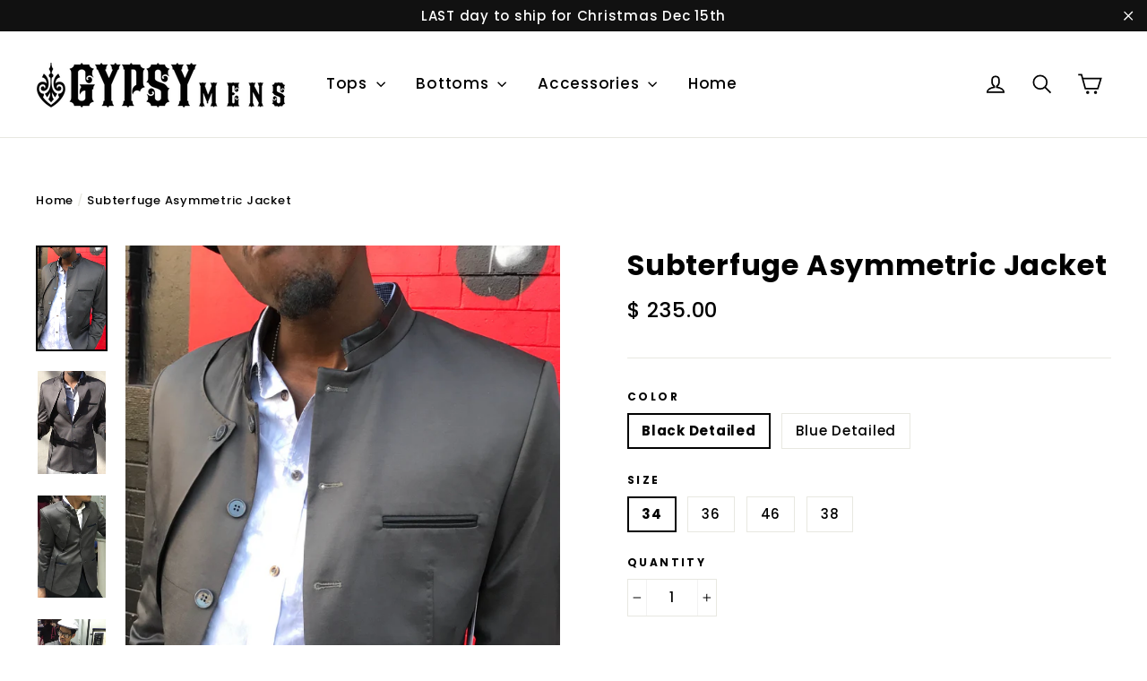

--- FILE ---
content_type: text/html; charset=utf-8
request_url: https://www.gypsymens.com/products/subterfuge-asymmetric-jacket
body_size: 21113
content:
<!doctype html>
<!--[if IE 9 ]><html class="ie9 no-js"> <![endif]-->
<!--[if (gt IE 9)|!(IE)]><!--> <html class="no-js" lang="en"> <!--<![endif]-->
<head>
  <!-- Google tag (gtag.js) -->
<script async src="https://www.googletagmanager.com/gtag/js?id=G-YNZ4HYB7PM"></script>
<script>
  window.dataLayer = window.dataLayer || [];
  function gtag(){dataLayer.push(arguments);}
  gtag('js', new Date());

  gtag('config', 'G-YNZ4HYB7PM');
</script>
  <!-- Global site tag (gtag.js) - Google Ads: 10963012139 -->
<script async src="https://www.googletagmanager.com/gtag/js?id=AW-10963012139"></script>
<script>
  window.dataLayer = window.dataLayer || [];
  function gtag(){dataLayer.push(arguments);}
  gtag('js', new Date());

  gtag('config', 'AW-10963012139');
</script>

   <!-- set FB social media image -->
  <meta property="og:image" content="https://cdn.shopify.com/s/files/1/0822/3611/files/GMxLogoTypeBlackpng_x50@2x.png?v=1511593721" />
  
  <meta charset="utf-8">
  <meta http-equiv="X-UA-Compatible" content="IE=edge,chrome=1">
  <meta name="viewport" content="width=device-width,initial-scale=1">
  <meta name="theme-color" content="#111111">
  <link rel="canonical" href="https://www.gypsymens.com/products/subterfuge-asymmetric-jacket"><link rel="shortcut icon" href="//www.gypsymens.com/cdn/shop/files/GMheader_32x32.png?v=1613174182" type="image/png" />
<title>
  Subterfuge Asymmetric Jacket
&ndash; Gypsy Mens
</title><meta name="description" content="This shiny olive blazer has a Mandarin collar with unique structure &amp; leather details throughout the jacket. Brings you new appreciations toward modern jackets."><meta property="og:site_name" content="Gypsy Mens">
<meta property="og:url" content="https://www.gypsymens.com/products/subterfuge-asymmetric-jacket">
<meta property="og:title" content="Subterfuge Asymmetric Jacket">
<meta property="og:type" content="product">
<meta property="og:description" content="This shiny olive blazer has a Mandarin collar with unique structure &amp; leather details throughout the jacket. Brings you new appreciations toward modern jackets."><meta property="og:price:amount" content="235.00">
  <meta property="og:price:currency" content="USD"><meta property="og:image" content="http://www.gypsymens.com/cdn/shop/products/image_23402fa6-cfdc-4684-88a9-63d623bd65bb_1200x630.jpg?v=1591246564"><meta property="og:image" content="http://www.gypsymens.com/cdn/shop/products/image_c47af1a6-6681-4c65-b39c-fb33fe1fd02f_1200x630.jpg?v=1591246564"><meta property="og:image" content="http://www.gypsymens.com/cdn/shop/products/IMG_5316_grande_f2c0b37c-4378-4597-876e-d1820148edf6_1200x630.jpg?v=1591246564">
<meta property="og:image:secure_url" content="https://www.gypsymens.com/cdn/shop/products/image_23402fa6-cfdc-4684-88a9-63d623bd65bb_1200x630.jpg?v=1591246564"><meta property="og:image:secure_url" content="https://www.gypsymens.com/cdn/shop/products/image_c47af1a6-6681-4c65-b39c-fb33fe1fd02f_1200x630.jpg?v=1591246564"><meta property="og:image:secure_url" content="https://www.gypsymens.com/cdn/shop/products/IMG_5316_grande_f2c0b37c-4378-4597-876e-d1820148edf6_1200x630.jpg?v=1591246564">
<meta name="twitter:site" content="@gypsymensny">
<meta name="twitter:card" content="summary_large_image">
<meta name="twitter:title" content="Subterfuge Asymmetric Jacket">
<meta name="twitter:description" content="This shiny olive blazer has a Mandarin collar with unique structure &amp; leather details throughout the jacket. Brings you new appreciations toward modern jackets.">
<link href="//www.gypsymens.com/cdn/shop/t/42/assets/theme.scss.css?v=67592543041207772671697314268" rel="stylesheet" type="text/css" media="all" />
  
<link href="//fonts.googleapis.com/css?family=Poppins:500,700" rel="stylesheet" type="text/css" media="all" />


  <script>
    document.documentElement.className = document.documentElement.className.replace('no-js', 'js');

    window.theme = window.theme || {};
    theme.strings = {
      cartSavings: "You're saving [savings]",
      cartEmpty: "Your cart is currently empty."
    };
    theme.settings = {
      cartType: "drawer",
      moneyFormat: "\u003cspan class=money\u003e$ {{amount}}\u003c\/span\u003e"
    };
  </script>

  <script>window.performance && window.performance.mark && window.performance.mark('shopify.content_for_header.start');</script><meta name="google-site-verification" content="XoaSbAktDNCpi-66V_SHbgO9aHof9GDmv8zbmKZRlX8">
<meta name="google-site-verification" content="DssTr8O6UbdBgqHhw_vccxa4hwqormXF4SAMpWerSGA">
<meta id="shopify-digital-wallet" name="shopify-digital-wallet" content="/8223611/digital_wallets/dialog">
<meta name="shopify-checkout-api-token" content="89498a0a1c63aec412a9f7a725cee1d8">
<meta id="in-context-paypal-metadata" data-shop-id="8223611" data-venmo-supported="false" data-environment="production" data-locale="en_US" data-paypal-v4="true" data-currency="USD">
<link rel="alternate" type="application/json+oembed" href="https://www.gypsymens.com/products/subterfuge-asymmetric-jacket.oembed">
<script async="async" src="/checkouts/internal/preloads.js?locale=en-US"></script>
<link rel="preconnect" href="https://shop.app" crossorigin="anonymous">
<script async="async" src="https://shop.app/checkouts/internal/preloads.js?locale=en-US&shop_id=8223611" crossorigin="anonymous"></script>
<script id="apple-pay-shop-capabilities" type="application/json">{"shopId":8223611,"countryCode":"US","currencyCode":"USD","merchantCapabilities":["supports3DS"],"merchantId":"gid:\/\/shopify\/Shop\/8223611","merchantName":"Gypsy Mens","requiredBillingContactFields":["postalAddress","email"],"requiredShippingContactFields":["postalAddress","email"],"shippingType":"shipping","supportedNetworks":["visa","masterCard","amex","discover","elo","jcb"],"total":{"type":"pending","label":"Gypsy Mens","amount":"1.00"},"shopifyPaymentsEnabled":true,"supportsSubscriptions":true}</script>
<script id="shopify-features" type="application/json">{"accessToken":"89498a0a1c63aec412a9f7a725cee1d8","betas":["rich-media-storefront-analytics"],"domain":"www.gypsymens.com","predictiveSearch":true,"shopId":8223611,"locale":"en"}</script>
<script>var Shopify = Shopify || {};
Shopify.shop = "gypsymens.myshopify.com";
Shopify.locale = "en";
Shopify.currency = {"active":"USD","rate":"1.0"};
Shopify.country = "US";
Shopify.theme = {"name":"Dev Copy of Motion (Upgrade)","id":80527917102,"schema_name":"Motion","schema_version":"1.1.0","theme_store_id":847,"role":"main"};
Shopify.theme.handle = "null";
Shopify.theme.style = {"id":null,"handle":null};
Shopify.cdnHost = "www.gypsymens.com/cdn";
Shopify.routes = Shopify.routes || {};
Shopify.routes.root = "/";</script>
<script type="module">!function(o){(o.Shopify=o.Shopify||{}).modules=!0}(window);</script>
<script>!function(o){function n(){var o=[];function n(){o.push(Array.prototype.slice.apply(arguments))}return n.q=o,n}var t=o.Shopify=o.Shopify||{};t.loadFeatures=n(),t.autoloadFeatures=n()}(window);</script>
<script>
  window.ShopifyPay = window.ShopifyPay || {};
  window.ShopifyPay.apiHost = "shop.app\/pay";
  window.ShopifyPay.redirectState = null;
</script>
<script id="shop-js-analytics" type="application/json">{"pageType":"product"}</script>
<script defer="defer" async type="module" src="//www.gypsymens.com/cdn/shopifycloud/shop-js/modules/v2/client.init-shop-cart-sync_C5BV16lS.en.esm.js"></script>
<script defer="defer" async type="module" src="//www.gypsymens.com/cdn/shopifycloud/shop-js/modules/v2/chunk.common_CygWptCX.esm.js"></script>
<script type="module">
  await import("//www.gypsymens.com/cdn/shopifycloud/shop-js/modules/v2/client.init-shop-cart-sync_C5BV16lS.en.esm.js");
await import("//www.gypsymens.com/cdn/shopifycloud/shop-js/modules/v2/chunk.common_CygWptCX.esm.js");

  window.Shopify.SignInWithShop?.initShopCartSync?.({"fedCMEnabled":true,"windoidEnabled":true});

</script>
<script>
  window.Shopify = window.Shopify || {};
  if (!window.Shopify.featureAssets) window.Shopify.featureAssets = {};
  window.Shopify.featureAssets['shop-js'] = {"shop-cart-sync":["modules/v2/client.shop-cart-sync_ZFArdW7E.en.esm.js","modules/v2/chunk.common_CygWptCX.esm.js"],"init-fed-cm":["modules/v2/client.init-fed-cm_CmiC4vf6.en.esm.js","modules/v2/chunk.common_CygWptCX.esm.js"],"shop-button":["modules/v2/client.shop-button_tlx5R9nI.en.esm.js","modules/v2/chunk.common_CygWptCX.esm.js"],"shop-cash-offers":["modules/v2/client.shop-cash-offers_DOA2yAJr.en.esm.js","modules/v2/chunk.common_CygWptCX.esm.js","modules/v2/chunk.modal_D71HUcav.esm.js"],"init-windoid":["modules/v2/client.init-windoid_sURxWdc1.en.esm.js","modules/v2/chunk.common_CygWptCX.esm.js"],"shop-toast-manager":["modules/v2/client.shop-toast-manager_ClPi3nE9.en.esm.js","modules/v2/chunk.common_CygWptCX.esm.js"],"init-shop-email-lookup-coordinator":["modules/v2/client.init-shop-email-lookup-coordinator_B8hsDcYM.en.esm.js","modules/v2/chunk.common_CygWptCX.esm.js"],"init-shop-cart-sync":["modules/v2/client.init-shop-cart-sync_C5BV16lS.en.esm.js","modules/v2/chunk.common_CygWptCX.esm.js"],"avatar":["modules/v2/client.avatar_BTnouDA3.en.esm.js"],"pay-button":["modules/v2/client.pay-button_FdsNuTd3.en.esm.js","modules/v2/chunk.common_CygWptCX.esm.js"],"init-customer-accounts":["modules/v2/client.init-customer-accounts_DxDtT_ad.en.esm.js","modules/v2/client.shop-login-button_C5VAVYt1.en.esm.js","modules/v2/chunk.common_CygWptCX.esm.js","modules/v2/chunk.modal_D71HUcav.esm.js"],"init-shop-for-new-customer-accounts":["modules/v2/client.init-shop-for-new-customer-accounts_ChsxoAhi.en.esm.js","modules/v2/client.shop-login-button_C5VAVYt1.en.esm.js","modules/v2/chunk.common_CygWptCX.esm.js","modules/v2/chunk.modal_D71HUcav.esm.js"],"shop-login-button":["modules/v2/client.shop-login-button_C5VAVYt1.en.esm.js","modules/v2/chunk.common_CygWptCX.esm.js","modules/v2/chunk.modal_D71HUcav.esm.js"],"init-customer-accounts-sign-up":["modules/v2/client.init-customer-accounts-sign-up_CPSyQ0Tj.en.esm.js","modules/v2/client.shop-login-button_C5VAVYt1.en.esm.js","modules/v2/chunk.common_CygWptCX.esm.js","modules/v2/chunk.modal_D71HUcav.esm.js"],"shop-follow-button":["modules/v2/client.shop-follow-button_Cva4Ekp9.en.esm.js","modules/v2/chunk.common_CygWptCX.esm.js","modules/v2/chunk.modal_D71HUcav.esm.js"],"checkout-modal":["modules/v2/client.checkout-modal_BPM8l0SH.en.esm.js","modules/v2/chunk.common_CygWptCX.esm.js","modules/v2/chunk.modal_D71HUcav.esm.js"],"lead-capture":["modules/v2/client.lead-capture_Bi8yE_yS.en.esm.js","modules/v2/chunk.common_CygWptCX.esm.js","modules/v2/chunk.modal_D71HUcav.esm.js"],"shop-login":["modules/v2/client.shop-login_D6lNrXab.en.esm.js","modules/v2/chunk.common_CygWptCX.esm.js","modules/v2/chunk.modal_D71HUcav.esm.js"],"payment-terms":["modules/v2/client.payment-terms_CZxnsJam.en.esm.js","modules/v2/chunk.common_CygWptCX.esm.js","modules/v2/chunk.modal_D71HUcav.esm.js"]};
</script>
<script id="__st">var __st={"a":8223611,"offset":-28800,"reqid":"b6310f29-9b68-49f0-ad07-1fa42b8fe313-1768783822","pageurl":"www.gypsymens.com\/products\/subterfuge-asymmetric-jacket","u":"3f050f9aed17","p":"product","rtyp":"product","rid":7182491521};</script>
<script>window.ShopifyPaypalV4VisibilityTracking = true;</script>
<script id="captcha-bootstrap">!function(){'use strict';const t='contact',e='account',n='new_comment',o=[[t,t],['blogs',n],['comments',n],[t,'customer']],c=[[e,'customer_login'],[e,'guest_login'],[e,'recover_customer_password'],[e,'create_customer']],r=t=>t.map((([t,e])=>`form[action*='/${t}']:not([data-nocaptcha='true']) input[name='form_type'][value='${e}']`)).join(','),a=t=>()=>t?[...document.querySelectorAll(t)].map((t=>t.form)):[];function s(){const t=[...o],e=r(t);return a(e)}const i='password',u='form_key',d=['recaptcha-v3-token','g-recaptcha-response','h-captcha-response',i],f=()=>{try{return window.sessionStorage}catch{return}},m='__shopify_v',_=t=>t.elements[u];function p(t,e,n=!1){try{const o=window.sessionStorage,c=JSON.parse(o.getItem(e)),{data:r}=function(t){const{data:e,action:n}=t;return t[m]||n?{data:e,action:n}:{data:t,action:n}}(c);for(const[e,n]of Object.entries(r))t.elements[e]&&(t.elements[e].value=n);n&&o.removeItem(e)}catch(o){console.error('form repopulation failed',{error:o})}}const l='form_type',E='cptcha';function T(t){t.dataset[E]=!0}const w=window,h=w.document,L='Shopify',v='ce_forms',y='captcha';let A=!1;((t,e)=>{const n=(g='f06e6c50-85a8-45c8-87d0-21a2b65856fe',I='https://cdn.shopify.com/shopifycloud/storefront-forms-hcaptcha/ce_storefront_forms_captcha_hcaptcha.v1.5.2.iife.js',D={infoText:'Protected by hCaptcha',privacyText:'Privacy',termsText:'Terms'},(t,e,n)=>{const o=w[L][v],c=o.bindForm;if(c)return c(t,g,e,D).then(n);var r;o.q.push([[t,g,e,D],n]),r=I,A||(h.body.append(Object.assign(h.createElement('script'),{id:'captcha-provider',async:!0,src:r})),A=!0)});var g,I,D;w[L]=w[L]||{},w[L][v]=w[L][v]||{},w[L][v].q=[],w[L][y]=w[L][y]||{},w[L][y].protect=function(t,e){n(t,void 0,e),T(t)},Object.freeze(w[L][y]),function(t,e,n,w,h,L){const[v,y,A,g]=function(t,e,n){const i=e?o:[],u=t?c:[],d=[...i,...u],f=r(d),m=r(i),_=r(d.filter((([t,e])=>n.includes(e))));return[a(f),a(m),a(_),s()]}(w,h,L),I=t=>{const e=t.target;return e instanceof HTMLFormElement?e:e&&e.form},D=t=>v().includes(t);t.addEventListener('submit',(t=>{const e=I(t);if(!e)return;const n=D(e)&&!e.dataset.hcaptchaBound&&!e.dataset.recaptchaBound,o=_(e),c=g().includes(e)&&(!o||!o.value);(n||c)&&t.preventDefault(),c&&!n&&(function(t){try{if(!f())return;!function(t){const e=f();if(!e)return;const n=_(t);if(!n)return;const o=n.value;o&&e.removeItem(o)}(t);const e=Array.from(Array(32),(()=>Math.random().toString(36)[2])).join('');!function(t,e){_(t)||t.append(Object.assign(document.createElement('input'),{type:'hidden',name:u})),t.elements[u].value=e}(t,e),function(t,e){const n=f();if(!n)return;const o=[...t.querySelectorAll(`input[type='${i}']`)].map((({name:t})=>t)),c=[...d,...o],r={};for(const[a,s]of new FormData(t).entries())c.includes(a)||(r[a]=s);n.setItem(e,JSON.stringify({[m]:1,action:t.action,data:r}))}(t,e)}catch(e){console.error('failed to persist form',e)}}(e),e.submit())}));const S=(t,e)=>{t&&!t.dataset[E]&&(n(t,e.some((e=>e===t))),T(t))};for(const o of['focusin','change'])t.addEventListener(o,(t=>{const e=I(t);D(e)&&S(e,y())}));const B=e.get('form_key'),M=e.get(l),P=B&&M;t.addEventListener('DOMContentLoaded',(()=>{const t=y();if(P)for(const e of t)e.elements[l].value===M&&p(e,B);[...new Set([...A(),...v().filter((t=>'true'===t.dataset.shopifyCaptcha))])].forEach((e=>S(e,t)))}))}(h,new URLSearchParams(w.location.search),n,t,e,['guest_login'])})(!0,!0)}();</script>
<script integrity="sha256-4kQ18oKyAcykRKYeNunJcIwy7WH5gtpwJnB7kiuLZ1E=" data-source-attribution="shopify.loadfeatures" defer="defer" src="//www.gypsymens.com/cdn/shopifycloud/storefront/assets/storefront/load_feature-a0a9edcb.js" crossorigin="anonymous"></script>
<script crossorigin="anonymous" defer="defer" src="//www.gypsymens.com/cdn/shopifycloud/storefront/assets/shopify_pay/storefront-65b4c6d7.js?v=20250812"></script>
<script data-source-attribution="shopify.dynamic_checkout.dynamic.init">var Shopify=Shopify||{};Shopify.PaymentButton=Shopify.PaymentButton||{isStorefrontPortableWallets:!0,init:function(){window.Shopify.PaymentButton.init=function(){};var t=document.createElement("script");t.src="https://www.gypsymens.com/cdn/shopifycloud/portable-wallets/latest/portable-wallets.en.js",t.type="module",document.head.appendChild(t)}};
</script>
<script data-source-attribution="shopify.dynamic_checkout.buyer_consent">
  function portableWalletsHideBuyerConsent(e){var t=document.getElementById("shopify-buyer-consent"),n=document.getElementById("shopify-subscription-policy-button");t&&n&&(t.classList.add("hidden"),t.setAttribute("aria-hidden","true"),n.removeEventListener("click",e))}function portableWalletsShowBuyerConsent(e){var t=document.getElementById("shopify-buyer-consent"),n=document.getElementById("shopify-subscription-policy-button");t&&n&&(t.classList.remove("hidden"),t.removeAttribute("aria-hidden"),n.addEventListener("click",e))}window.Shopify?.PaymentButton&&(window.Shopify.PaymentButton.hideBuyerConsent=portableWalletsHideBuyerConsent,window.Shopify.PaymentButton.showBuyerConsent=portableWalletsShowBuyerConsent);
</script>
<script data-source-attribution="shopify.dynamic_checkout.cart.bootstrap">document.addEventListener("DOMContentLoaded",(function(){function t(){return document.querySelector("shopify-accelerated-checkout-cart, shopify-accelerated-checkout")}if(t())Shopify.PaymentButton.init();else{new MutationObserver((function(e,n){t()&&(Shopify.PaymentButton.init(),n.disconnect())})).observe(document.body,{childList:!0,subtree:!0})}}));
</script>
<link id="shopify-accelerated-checkout-styles" rel="stylesheet" media="screen" href="https://www.gypsymens.com/cdn/shopifycloud/portable-wallets/latest/accelerated-checkout-backwards-compat.css" crossorigin="anonymous">
<style id="shopify-accelerated-checkout-cart">
        #shopify-buyer-consent {
  margin-top: 1em;
  display: inline-block;
  width: 100%;
}

#shopify-buyer-consent.hidden {
  display: none;
}

#shopify-subscription-policy-button {
  background: none;
  border: none;
  padding: 0;
  text-decoration: underline;
  font-size: inherit;
  cursor: pointer;
}

#shopify-subscription-policy-button::before {
  box-shadow: none;
}

      </style>

<script>window.performance && window.performance.mark && window.performance.mark('shopify.content_for_header.end');</script>
  <!--[if lt IE 9]>
<script src="//cdnjs.cloudflare.com/ajax/libs/html5shiv/3.7.2/html5shiv.min.js" type="text/javascript"></script>
<![endif]-->
<!--[if (lte IE 9) ]><script src="//www.gypsymens.com/cdn/shop/t/42/assets/match-media.min.js?v=159635276924582161481580423533" type="text/javascript"></script><![endif]-->


  <script src="//ajax.googleapis.com/ajax/libs/jquery/3.1.0/jquery.min.js" type="text/javascript"></script>

  <!--[if (gt IE 9)|!(IE)]><!--><script src="//www.gypsymens.com/cdn/shop/t/42/assets/vendor.js?v=173644894109324194061580423536" defer="defer"></script><!--<![endif]-->
<!--[if lte IE 9]><script src="//www.gypsymens.com/cdn/shop/t/42/assets/vendor.js?v=173644894109324194061580423536"></script><![endif]-->


  

  <!--[if (gt IE 9)|!(IE)]><!--><script src="//www.gypsymens.com/cdn/shop/t/42/assets/theme.js?v=20706541675201566981580423545" defer="defer"></script><!--<![endif]-->
<!--[if lte IE 9]><script src="//www.gypsymens.com/cdn/shop/t/42/assets/theme.js?v=20706541675201566981580423545"></script><![endif]-->

<!-- Global site tag (gtag.js) - Google Analytics -->
<script async src="https://www.googletagmanager.com/gtag/js?id=UA-82395735-1"></script>
<script>
  window.dataLayer = window.dataLayer || [];
  function gtag(){dataLayer.push(arguments);}
  gtag('js', new Date());

  gtag('config', 'UA-82395735-1');
</script>

<link href="https://monorail-edge.shopifysvc.com" rel="dns-prefetch">
<script>(function(){if ("sendBeacon" in navigator && "performance" in window) {try {var session_token_from_headers = performance.getEntriesByType('navigation')[0].serverTiming.find(x => x.name == '_s').description;} catch {var session_token_from_headers = undefined;}var session_cookie_matches = document.cookie.match(/_shopify_s=([^;]*)/);var session_token_from_cookie = session_cookie_matches && session_cookie_matches.length === 2 ? session_cookie_matches[1] : "";var session_token = session_token_from_headers || session_token_from_cookie || "";function handle_abandonment_event(e) {var entries = performance.getEntries().filter(function(entry) {return /monorail-edge.shopifysvc.com/.test(entry.name);});if (!window.abandonment_tracked && entries.length === 0) {window.abandonment_tracked = true;var currentMs = Date.now();var navigation_start = performance.timing.navigationStart;var payload = {shop_id: 8223611,url: window.location.href,navigation_start,duration: currentMs - navigation_start,session_token,page_type: "product"};window.navigator.sendBeacon("https://monorail-edge.shopifysvc.com/v1/produce", JSON.stringify({schema_id: "online_store_buyer_site_abandonment/1.1",payload: payload,metadata: {event_created_at_ms: currentMs,event_sent_at_ms: currentMs}}));}}window.addEventListener('pagehide', handle_abandonment_event);}}());</script>
<script id="web-pixels-manager-setup">(function e(e,d,r,n,o){if(void 0===o&&(o={}),!Boolean(null===(a=null===(i=window.Shopify)||void 0===i?void 0:i.analytics)||void 0===a?void 0:a.replayQueue)){var i,a;window.Shopify=window.Shopify||{};var t=window.Shopify;t.analytics=t.analytics||{};var s=t.analytics;s.replayQueue=[],s.publish=function(e,d,r){return s.replayQueue.push([e,d,r]),!0};try{self.performance.mark("wpm:start")}catch(e){}var l=function(){var e={modern:/Edge?\/(1{2}[4-9]|1[2-9]\d|[2-9]\d{2}|\d{4,})\.\d+(\.\d+|)|Firefox\/(1{2}[4-9]|1[2-9]\d|[2-9]\d{2}|\d{4,})\.\d+(\.\d+|)|Chrom(ium|e)\/(9{2}|\d{3,})\.\d+(\.\d+|)|(Maci|X1{2}).+ Version\/(15\.\d+|(1[6-9]|[2-9]\d|\d{3,})\.\d+)([,.]\d+|)( \(\w+\)|)( Mobile\/\w+|) Safari\/|Chrome.+OPR\/(9{2}|\d{3,})\.\d+\.\d+|(CPU[ +]OS|iPhone[ +]OS|CPU[ +]iPhone|CPU IPhone OS|CPU iPad OS)[ +]+(15[._]\d+|(1[6-9]|[2-9]\d|\d{3,})[._]\d+)([._]\d+|)|Android:?[ /-](13[3-9]|1[4-9]\d|[2-9]\d{2}|\d{4,})(\.\d+|)(\.\d+|)|Android.+Firefox\/(13[5-9]|1[4-9]\d|[2-9]\d{2}|\d{4,})\.\d+(\.\d+|)|Android.+Chrom(ium|e)\/(13[3-9]|1[4-9]\d|[2-9]\d{2}|\d{4,})\.\d+(\.\d+|)|SamsungBrowser\/([2-9]\d|\d{3,})\.\d+/,legacy:/Edge?\/(1[6-9]|[2-9]\d|\d{3,})\.\d+(\.\d+|)|Firefox\/(5[4-9]|[6-9]\d|\d{3,})\.\d+(\.\d+|)|Chrom(ium|e)\/(5[1-9]|[6-9]\d|\d{3,})\.\d+(\.\d+|)([\d.]+$|.*Safari\/(?![\d.]+ Edge\/[\d.]+$))|(Maci|X1{2}).+ Version\/(10\.\d+|(1[1-9]|[2-9]\d|\d{3,})\.\d+)([,.]\d+|)( \(\w+\)|)( Mobile\/\w+|) Safari\/|Chrome.+OPR\/(3[89]|[4-9]\d|\d{3,})\.\d+\.\d+|(CPU[ +]OS|iPhone[ +]OS|CPU[ +]iPhone|CPU IPhone OS|CPU iPad OS)[ +]+(10[._]\d+|(1[1-9]|[2-9]\d|\d{3,})[._]\d+)([._]\d+|)|Android:?[ /-](13[3-9]|1[4-9]\d|[2-9]\d{2}|\d{4,})(\.\d+|)(\.\d+|)|Mobile Safari.+OPR\/([89]\d|\d{3,})\.\d+\.\d+|Android.+Firefox\/(13[5-9]|1[4-9]\d|[2-9]\d{2}|\d{4,})\.\d+(\.\d+|)|Android.+Chrom(ium|e)\/(13[3-9]|1[4-9]\d|[2-9]\d{2}|\d{4,})\.\d+(\.\d+|)|Android.+(UC? ?Browser|UCWEB|U3)[ /]?(15\.([5-9]|\d{2,})|(1[6-9]|[2-9]\d|\d{3,})\.\d+)\.\d+|SamsungBrowser\/(5\.\d+|([6-9]|\d{2,})\.\d+)|Android.+MQ{2}Browser\/(14(\.(9|\d{2,})|)|(1[5-9]|[2-9]\d|\d{3,})(\.\d+|))(\.\d+|)|K[Aa][Ii]OS\/(3\.\d+|([4-9]|\d{2,})\.\d+)(\.\d+|)/},d=e.modern,r=e.legacy,n=navigator.userAgent;return n.match(d)?"modern":n.match(r)?"legacy":"unknown"}(),u="modern"===l?"modern":"legacy",c=(null!=n?n:{modern:"",legacy:""})[u],f=function(e){return[e.baseUrl,"/wpm","/b",e.hashVersion,"modern"===e.buildTarget?"m":"l",".js"].join("")}({baseUrl:d,hashVersion:r,buildTarget:u}),m=function(e){var d=e.version,r=e.bundleTarget,n=e.surface,o=e.pageUrl,i=e.monorailEndpoint;return{emit:function(e){var a=e.status,t=e.errorMsg,s=(new Date).getTime(),l=JSON.stringify({metadata:{event_sent_at_ms:s},events:[{schema_id:"web_pixels_manager_load/3.1",payload:{version:d,bundle_target:r,page_url:o,status:a,surface:n,error_msg:t},metadata:{event_created_at_ms:s}}]});if(!i)return console&&console.warn&&console.warn("[Web Pixels Manager] No Monorail endpoint provided, skipping logging."),!1;try{return self.navigator.sendBeacon.bind(self.navigator)(i,l)}catch(e){}var u=new XMLHttpRequest;try{return u.open("POST",i,!0),u.setRequestHeader("Content-Type","text/plain"),u.send(l),!0}catch(e){return console&&console.warn&&console.warn("[Web Pixels Manager] Got an unhandled error while logging to Monorail."),!1}}}}({version:r,bundleTarget:l,surface:e.surface,pageUrl:self.location.href,monorailEndpoint:e.monorailEndpoint});try{o.browserTarget=l,function(e){var d=e.src,r=e.async,n=void 0===r||r,o=e.onload,i=e.onerror,a=e.sri,t=e.scriptDataAttributes,s=void 0===t?{}:t,l=document.createElement("script"),u=document.querySelector("head"),c=document.querySelector("body");if(l.async=n,l.src=d,a&&(l.integrity=a,l.crossOrigin="anonymous"),s)for(var f in s)if(Object.prototype.hasOwnProperty.call(s,f))try{l.dataset[f]=s[f]}catch(e){}if(o&&l.addEventListener("load",o),i&&l.addEventListener("error",i),u)u.appendChild(l);else{if(!c)throw new Error("Did not find a head or body element to append the script");c.appendChild(l)}}({src:f,async:!0,onload:function(){if(!function(){var e,d;return Boolean(null===(d=null===(e=window.Shopify)||void 0===e?void 0:e.analytics)||void 0===d?void 0:d.initialized)}()){var d=window.webPixelsManager.init(e)||void 0;if(d){var r=window.Shopify.analytics;r.replayQueue.forEach((function(e){var r=e[0],n=e[1],o=e[2];d.publishCustomEvent(r,n,o)})),r.replayQueue=[],r.publish=d.publishCustomEvent,r.visitor=d.visitor,r.initialized=!0}}},onerror:function(){return m.emit({status:"failed",errorMsg:"".concat(f," has failed to load")})},sri:function(e){var d=/^sha384-[A-Za-z0-9+/=]+$/;return"string"==typeof e&&d.test(e)}(c)?c:"",scriptDataAttributes:o}),m.emit({status:"loading"})}catch(e){m.emit({status:"failed",errorMsg:(null==e?void 0:e.message)||"Unknown error"})}}})({shopId: 8223611,storefrontBaseUrl: "https://www.gypsymens.com",extensionsBaseUrl: "https://extensions.shopifycdn.com/cdn/shopifycloud/web-pixels-manager",monorailEndpoint: "https://monorail-edge.shopifysvc.com/unstable/produce_batch",surface: "storefront-renderer",enabledBetaFlags: ["2dca8a86"],webPixelsConfigList: [{"id":"232456238","configuration":"{\"config\":\"{\\\"pixel_id\\\":\\\"G-YNZ4HYB7PM\\\",\\\"target_country\\\":\\\"US\\\",\\\"gtag_events\\\":[{\\\"type\\\":\\\"search\\\",\\\"action_label\\\":[\\\"G-YNZ4HYB7PM\\\",\\\"AW-784126719\\\/EXVjCOnom4sBEP-l8_UC\\\"]},{\\\"type\\\":\\\"begin_checkout\\\",\\\"action_label\\\":[\\\"G-YNZ4HYB7PM\\\",\\\"AW-784126719\\\/uuB6CObom4sBEP-l8_UC\\\"]},{\\\"type\\\":\\\"view_item\\\",\\\"action_label\\\":[\\\"G-YNZ4HYB7PM\\\",\\\"AW-784126719\\\/qi4PCODom4sBEP-l8_UC\\\",\\\"MC-BVM3Z9LGDE\\\"]},{\\\"type\\\":\\\"purchase\\\",\\\"action_label\\\":[\\\"G-YNZ4HYB7PM\\\",\\\"AW-784126719\\\/65XDCN3om4sBEP-l8_UC\\\",\\\"MC-BVM3Z9LGDE\\\"]},{\\\"type\\\":\\\"page_view\\\",\\\"action_label\\\":[\\\"G-YNZ4HYB7PM\\\",\\\"AW-784126719\\\/k9eGCNrom4sBEP-l8_UC\\\",\\\"MC-BVM3Z9LGDE\\\"]},{\\\"type\\\":\\\"add_payment_info\\\",\\\"action_label\\\":[\\\"G-YNZ4HYB7PM\\\",\\\"AW-784126719\\\/U6GXCOzom4sBEP-l8_UC\\\"]},{\\\"type\\\":\\\"add_to_cart\\\",\\\"action_label\\\":[\\\"G-YNZ4HYB7PM\\\",\\\"AW-784126719\\\/uZiRCOPom4sBEP-l8_UC\\\"]}],\\\"enable_monitoring_mode\\\":false}\"}","eventPayloadVersion":"v1","runtimeContext":"OPEN","scriptVersion":"b2a88bafab3e21179ed38636efcd8a93","type":"APP","apiClientId":1780363,"privacyPurposes":[],"dataSharingAdjustments":{"protectedCustomerApprovalScopes":["read_customer_address","read_customer_email","read_customer_name","read_customer_personal_data","read_customer_phone"]}},{"id":"56197166","configuration":"{\"pixel_id\":\"1083823478352567\",\"pixel_type\":\"facebook_pixel\",\"metaapp_system_user_token\":\"-\"}","eventPayloadVersion":"v1","runtimeContext":"OPEN","scriptVersion":"ca16bc87fe92b6042fbaa3acc2fbdaa6","type":"APP","apiClientId":2329312,"privacyPurposes":["ANALYTICS","MARKETING","SALE_OF_DATA"],"dataSharingAdjustments":{"protectedCustomerApprovalScopes":["read_customer_address","read_customer_email","read_customer_name","read_customer_personal_data","read_customer_phone"]}},{"id":"shopify-app-pixel","configuration":"{}","eventPayloadVersion":"v1","runtimeContext":"STRICT","scriptVersion":"0450","apiClientId":"shopify-pixel","type":"APP","privacyPurposes":["ANALYTICS","MARKETING"]},{"id":"shopify-custom-pixel","eventPayloadVersion":"v1","runtimeContext":"LAX","scriptVersion":"0450","apiClientId":"shopify-pixel","type":"CUSTOM","privacyPurposes":["ANALYTICS","MARKETING"]}],isMerchantRequest: false,initData: {"shop":{"name":"Gypsy Mens","paymentSettings":{"currencyCode":"USD"},"myshopifyDomain":"gypsymens.myshopify.com","countryCode":"US","storefrontUrl":"https:\/\/www.gypsymens.com"},"customer":null,"cart":null,"checkout":null,"productVariants":[{"price":{"amount":235.0,"currencyCode":"USD"},"product":{"title":"Subterfuge Asymmetric Jacket","vendor":"Turkish Connection","id":"7182491521","untranslatedTitle":"Subterfuge Asymmetric Jacket","url":"\/products\/subterfuge-asymmetric-jacket","type":"Blazers"},"id":"22645094145","image":{"src":"\/\/www.gypsymens.com\/cdn\/shop\/products\/image_23402fa6-cfdc-4684-88a9-63d623bd65bb.jpg?v=1591246564"},"sku":"","title":"Black Detailed \/ 34","untranslatedTitle":"Black Detailed \/ 34"},{"price":{"amount":235.0,"currencyCode":"USD"},"product":{"title":"Subterfuge Asymmetric Jacket","vendor":"Turkish Connection","id":"7182491521","untranslatedTitle":"Subterfuge Asymmetric Jacket","url":"\/products\/subterfuge-asymmetric-jacket","type":"Blazers"},"id":"22645094273","image":{"src":"\/\/www.gypsymens.com\/cdn\/shop\/products\/image_23402fa6-cfdc-4684-88a9-63d623bd65bb.jpg?v=1591246564"},"sku":"","title":"Black Detailed \/ 36","untranslatedTitle":"Black Detailed \/ 36"},{"price":{"amount":235.0,"currencyCode":"USD"},"product":{"title":"Subterfuge Asymmetric Jacket","vendor":"Turkish Connection","id":"7182491521","untranslatedTitle":"Subterfuge Asymmetric Jacket","url":"\/products\/subterfuge-asymmetric-jacket","type":"Blazers"},"id":"22645094977","image":{"src":"\/\/www.gypsymens.com\/cdn\/shop\/products\/image_23402fa6-cfdc-4684-88a9-63d623bd65bb.jpg?v=1591246564"},"sku":"","title":"Black Detailed \/ 46","untranslatedTitle":"Black Detailed \/ 46"},{"price":{"amount":235.0,"currencyCode":"USD"},"product":{"title":"Subterfuge Asymmetric Jacket","vendor":"Turkish Connection","id":"7182491521","untranslatedTitle":"Subterfuge Asymmetric Jacket","url":"\/products\/subterfuge-asymmetric-jacket","type":"Blazers"},"id":"22645094209","image":{"src":"\/\/www.gypsymens.com\/cdn\/shop\/products\/image_23402fa6-cfdc-4684-88a9-63d623bd65bb.jpg?v=1591246564"},"sku":"","title":"Blue Detailed \/ 34","untranslatedTitle":"Blue Detailed \/ 34"},{"price":{"amount":235.0,"currencyCode":"USD"},"product":{"title":"Subterfuge Asymmetric Jacket","vendor":"Turkish Connection","id":"7182491521","untranslatedTitle":"Subterfuge Asymmetric Jacket","url":"\/products\/subterfuge-asymmetric-jacket","type":"Blazers"},"id":"22816241217","image":{"src":"\/\/www.gypsymens.com\/cdn\/shop\/products\/image_23402fa6-cfdc-4684-88a9-63d623bd65bb.jpg?v=1591246564"},"sku":"","title":"Blue Detailed \/ 38","untranslatedTitle":"Blue Detailed \/ 38"}],"purchasingCompany":null},},"https://www.gypsymens.com/cdn","fcfee988w5aeb613cpc8e4bc33m6693e112",{"modern":"","legacy":""},{"shopId":"8223611","storefrontBaseUrl":"https:\/\/www.gypsymens.com","extensionBaseUrl":"https:\/\/extensions.shopifycdn.com\/cdn\/shopifycloud\/web-pixels-manager","surface":"storefront-renderer","enabledBetaFlags":"[\"2dca8a86\"]","isMerchantRequest":"false","hashVersion":"fcfee988w5aeb613cpc8e4bc33m6693e112","publish":"custom","events":"[[\"page_viewed\",{}],[\"product_viewed\",{\"productVariant\":{\"price\":{\"amount\":235.0,\"currencyCode\":\"USD\"},\"product\":{\"title\":\"Subterfuge Asymmetric Jacket\",\"vendor\":\"Turkish Connection\",\"id\":\"7182491521\",\"untranslatedTitle\":\"Subterfuge Asymmetric Jacket\",\"url\":\"\/products\/subterfuge-asymmetric-jacket\",\"type\":\"Blazers\"},\"id\":\"22645094145\",\"image\":{\"src\":\"\/\/www.gypsymens.com\/cdn\/shop\/products\/image_23402fa6-cfdc-4684-88a9-63d623bd65bb.jpg?v=1591246564\"},\"sku\":\"\",\"title\":\"Black Detailed \/ 34\",\"untranslatedTitle\":\"Black Detailed \/ 34\"}}]]"});</script><script>
  window.ShopifyAnalytics = window.ShopifyAnalytics || {};
  window.ShopifyAnalytics.meta = window.ShopifyAnalytics.meta || {};
  window.ShopifyAnalytics.meta.currency = 'USD';
  var meta = {"product":{"id":7182491521,"gid":"gid:\/\/shopify\/Product\/7182491521","vendor":"Turkish Connection","type":"Blazers","handle":"subterfuge-asymmetric-jacket","variants":[{"id":22645094145,"price":23500,"name":"Subterfuge Asymmetric Jacket - Black Detailed \/ 34","public_title":"Black Detailed \/ 34","sku":""},{"id":22645094273,"price":23500,"name":"Subterfuge Asymmetric Jacket - Black Detailed \/ 36","public_title":"Black Detailed \/ 36","sku":""},{"id":22645094977,"price":23500,"name":"Subterfuge Asymmetric Jacket - Black Detailed \/ 46","public_title":"Black Detailed \/ 46","sku":""},{"id":22645094209,"price":23500,"name":"Subterfuge Asymmetric Jacket - Blue Detailed \/ 34","public_title":"Blue Detailed \/ 34","sku":""},{"id":22816241217,"price":23500,"name":"Subterfuge Asymmetric Jacket - Blue Detailed \/ 38","public_title":"Blue Detailed \/ 38","sku":""}],"remote":false},"page":{"pageType":"product","resourceType":"product","resourceId":7182491521,"requestId":"b6310f29-9b68-49f0-ad07-1fa42b8fe313-1768783822"}};
  for (var attr in meta) {
    window.ShopifyAnalytics.meta[attr] = meta[attr];
  }
</script>
<script class="analytics">
  (function () {
    var customDocumentWrite = function(content) {
      var jquery = null;

      if (window.jQuery) {
        jquery = window.jQuery;
      } else if (window.Checkout && window.Checkout.$) {
        jquery = window.Checkout.$;
      }

      if (jquery) {
        jquery('body').append(content);
      }
    };

    var hasLoggedConversion = function(token) {
      if (token) {
        return document.cookie.indexOf('loggedConversion=' + token) !== -1;
      }
      return false;
    }

    var setCookieIfConversion = function(token) {
      if (token) {
        var twoMonthsFromNow = new Date(Date.now());
        twoMonthsFromNow.setMonth(twoMonthsFromNow.getMonth() + 2);

        document.cookie = 'loggedConversion=' + token + '; expires=' + twoMonthsFromNow;
      }
    }

    var trekkie = window.ShopifyAnalytics.lib = window.trekkie = window.trekkie || [];
    if (trekkie.integrations) {
      return;
    }
    trekkie.methods = [
      'identify',
      'page',
      'ready',
      'track',
      'trackForm',
      'trackLink'
    ];
    trekkie.factory = function(method) {
      return function() {
        var args = Array.prototype.slice.call(arguments);
        args.unshift(method);
        trekkie.push(args);
        return trekkie;
      };
    };
    for (var i = 0; i < trekkie.methods.length; i++) {
      var key = trekkie.methods[i];
      trekkie[key] = trekkie.factory(key);
    }
    trekkie.load = function(config) {
      trekkie.config = config || {};
      trekkie.config.initialDocumentCookie = document.cookie;
      var first = document.getElementsByTagName('script')[0];
      var script = document.createElement('script');
      script.type = 'text/javascript';
      script.onerror = function(e) {
        var scriptFallback = document.createElement('script');
        scriptFallback.type = 'text/javascript';
        scriptFallback.onerror = function(error) {
                var Monorail = {
      produce: function produce(monorailDomain, schemaId, payload) {
        var currentMs = new Date().getTime();
        var event = {
          schema_id: schemaId,
          payload: payload,
          metadata: {
            event_created_at_ms: currentMs,
            event_sent_at_ms: currentMs
          }
        };
        return Monorail.sendRequest("https://" + monorailDomain + "/v1/produce", JSON.stringify(event));
      },
      sendRequest: function sendRequest(endpointUrl, payload) {
        // Try the sendBeacon API
        if (window && window.navigator && typeof window.navigator.sendBeacon === 'function' && typeof window.Blob === 'function' && !Monorail.isIos12()) {
          var blobData = new window.Blob([payload], {
            type: 'text/plain'
          });

          if (window.navigator.sendBeacon(endpointUrl, blobData)) {
            return true;
          } // sendBeacon was not successful

        } // XHR beacon

        var xhr = new XMLHttpRequest();

        try {
          xhr.open('POST', endpointUrl);
          xhr.setRequestHeader('Content-Type', 'text/plain');
          xhr.send(payload);
        } catch (e) {
          console.log(e);
        }

        return false;
      },
      isIos12: function isIos12() {
        return window.navigator.userAgent.lastIndexOf('iPhone; CPU iPhone OS 12_') !== -1 || window.navigator.userAgent.lastIndexOf('iPad; CPU OS 12_') !== -1;
      }
    };
    Monorail.produce('monorail-edge.shopifysvc.com',
      'trekkie_storefront_load_errors/1.1',
      {shop_id: 8223611,
      theme_id: 80527917102,
      app_name: "storefront",
      context_url: window.location.href,
      source_url: "//www.gypsymens.com/cdn/s/trekkie.storefront.cd680fe47e6c39ca5d5df5f0a32d569bc48c0f27.min.js"});

        };
        scriptFallback.async = true;
        scriptFallback.src = '//www.gypsymens.com/cdn/s/trekkie.storefront.cd680fe47e6c39ca5d5df5f0a32d569bc48c0f27.min.js';
        first.parentNode.insertBefore(scriptFallback, first);
      };
      script.async = true;
      script.src = '//www.gypsymens.com/cdn/s/trekkie.storefront.cd680fe47e6c39ca5d5df5f0a32d569bc48c0f27.min.js';
      first.parentNode.insertBefore(script, first);
    };
    trekkie.load(
      {"Trekkie":{"appName":"storefront","development":false,"defaultAttributes":{"shopId":8223611,"isMerchantRequest":null,"themeId":80527917102,"themeCityHash":"6950469550286089152","contentLanguage":"en","currency":"USD","eventMetadataId":"9bd477f9-681f-486a-9984-d47f5d265af2"},"isServerSideCookieWritingEnabled":true,"monorailRegion":"shop_domain","enabledBetaFlags":["65f19447"]},"Session Attribution":{},"S2S":{"facebookCapiEnabled":true,"source":"trekkie-storefront-renderer","apiClientId":580111}}
    );

    var loaded = false;
    trekkie.ready(function() {
      if (loaded) return;
      loaded = true;

      window.ShopifyAnalytics.lib = window.trekkie;

      var originalDocumentWrite = document.write;
      document.write = customDocumentWrite;
      try { window.ShopifyAnalytics.merchantGoogleAnalytics.call(this); } catch(error) {};
      document.write = originalDocumentWrite;

      window.ShopifyAnalytics.lib.page(null,{"pageType":"product","resourceType":"product","resourceId":7182491521,"requestId":"b6310f29-9b68-49f0-ad07-1fa42b8fe313-1768783822","shopifyEmitted":true});

      var match = window.location.pathname.match(/checkouts\/(.+)\/(thank_you|post_purchase)/)
      var token = match? match[1]: undefined;
      if (!hasLoggedConversion(token)) {
        setCookieIfConversion(token);
        window.ShopifyAnalytics.lib.track("Viewed Product",{"currency":"USD","variantId":22645094145,"productId":7182491521,"productGid":"gid:\/\/shopify\/Product\/7182491521","name":"Subterfuge Asymmetric Jacket - Black Detailed \/ 34","price":"235.00","sku":"","brand":"Turkish Connection","variant":"Black Detailed \/ 34","category":"Blazers","nonInteraction":true,"remote":false},undefined,undefined,{"shopifyEmitted":true});
      window.ShopifyAnalytics.lib.track("monorail:\/\/trekkie_storefront_viewed_product\/1.1",{"currency":"USD","variantId":22645094145,"productId":7182491521,"productGid":"gid:\/\/shopify\/Product\/7182491521","name":"Subterfuge Asymmetric Jacket - Black Detailed \/ 34","price":"235.00","sku":"","brand":"Turkish Connection","variant":"Black Detailed \/ 34","category":"Blazers","nonInteraction":true,"remote":false,"referer":"https:\/\/www.gypsymens.com\/products\/subterfuge-asymmetric-jacket"});
      }
    });


        var eventsListenerScript = document.createElement('script');
        eventsListenerScript.async = true;
        eventsListenerScript.src = "//www.gypsymens.com/cdn/shopifycloud/storefront/assets/shop_events_listener-3da45d37.js";
        document.getElementsByTagName('head')[0].appendChild(eventsListenerScript);

})();</script>
  <script>
  if (!window.ga || (window.ga && typeof window.ga !== 'function')) {
    window.ga = function ga() {
      (window.ga.q = window.ga.q || []).push(arguments);
      if (window.Shopify && window.Shopify.analytics && typeof window.Shopify.analytics.publish === 'function') {
        window.Shopify.analytics.publish("ga_stub_called", {}, {sendTo: "google_osp_migration"});
      }
      console.error("Shopify's Google Analytics stub called with:", Array.from(arguments), "\nSee https://help.shopify.com/manual/promoting-marketing/pixels/pixel-migration#google for more information.");
    };
    if (window.Shopify && window.Shopify.analytics && typeof window.Shopify.analytics.publish === 'function') {
      window.Shopify.analytics.publish("ga_stub_initialized", {}, {sendTo: "google_osp_migration"});
    }
  }
</script>
<script
  defer
  src="https://www.gypsymens.com/cdn/shopifycloud/perf-kit/shopify-perf-kit-3.0.4.min.js"
  data-application="storefront-renderer"
  data-shop-id="8223611"
  data-render-region="gcp-us-central1"
  data-page-type="product"
  data-theme-instance-id="80527917102"
  data-theme-name="Motion"
  data-theme-version="1.1.0"
  data-monorail-region="shop_domain"
  data-resource-timing-sampling-rate="10"
  data-shs="true"
  data-shs-beacon="true"
  data-shs-export-with-fetch="true"
  data-shs-logs-sample-rate="1"
  data-shs-beacon-endpoint="https://www.gypsymens.com/api/collect"
></script>
</head>

<body class="template-product" data-transitions="true">

  
    <script type="text/javascript">
    window.setTimeout(function() { document.body.className += " loaded"; }, 25);
    </script>
  

  <a class="in-page-link visually-hidden skip-link" href="#MainContent">Skip to content</a>

  <div id="PageContainer" class="page-container">
    <div class="transition-body">

    <div id="shopify-section-header" class="shopify-section">

<div id="NavDrawer" class="drawer drawer--right">
  <div class="drawer__fixed-header">
    <div class="drawer__header appear-animation appear-delay-1">
      <div class="drawer__title"></div>
      <div class="drawer__close">
        <button type="button" class="drawer__close-button js-drawer-close">
          <svg aria-hidden="true" focusable="false" role="presentation" class="icon icon-close" viewBox="0 0 64 64"><defs><style>.cls-1{fill:none;stroke:#000;stroke-miterlimit:10;stroke-width:2px}</style></defs><path class="cls-1" d="M19 17.61l27.12 27.13m0-27.12L19 44.74"/></svg>
          <span class="icon__fallback-text">Close menu</span>
        </button>
      </div>
    </div>
  </div>
  <div class="drawer__inner">

    <ul class="mobile-nav">
      
        

        

        <li class="mobile-nav__item appear-animation appear-delay-2">
          
            <div class="mobile-nav__has-sublist">
              <a href="/collections/tops" class="mobile-nav__link" id="Label-tops">Tops</a>
              <div class="mobile-nav__toggle">
                <button type="button" class="collapsible-trigger collapsible--auto-height" aria-controls="Linklist-tops">
                  <span class="collapsible-trigger__icon collapsible-trigger__icon--open" role="presentation">
  <svg aria-hidden="true" focusable="false" role="presentation" class="icon icon--wide icon-chevron-down" viewBox="0 0 28 16"><path d="M1.57 1.59l12.76 12.77L27.1 1.59" stroke-width="2" stroke="#000" fill="none" fill-rule="evenodd"/></svg>
</span>

                </button>
              </div>
            </div>
          

          
            <div id="Linklist-tops" class="mobile-nav__sublist collapsible-content collapsible-content--all" aria-labelledby="Label-tops">
              <div class="collapsible-content__inner">
                <ul class="mobile-nav__sublist">
                  

                    

                    <li class="mobile-nav__item">
                      <div class="mobile-nav__child-item">
                        <a href="/collections/short-sleeve-tops" class="mobile-nav__link" id="Sublabel-short-sleeve">
                          Short Sleeve 
                        </a>
                        
                      </div>

                      
                    </li>
                  

                    

                    <li class="mobile-nav__item">
                      <div class="mobile-nav__child-item">
                        <a href="/collections/long-sleeve-tops" class="mobile-nav__link" id="Sublabel-long-sleeve">
                          Long Sleeve 
                        </a>
                        
                      </div>

                      
                    </li>
                  

                    

                    <li class="mobile-nav__item">
                      <div class="mobile-nav__child-item">
                        <a href="/collections/button-ups" class="mobile-nav__link" id="Sublabel-dress-shirts">
                          Dress Shirts
                        </a>
                        
                      </div>

                      
                    </li>
                  

                    

                    <li class="mobile-nav__item">
                      <div class="mobile-nav__child-item">
                        <a href="/collections/polos" class="mobile-nav__link" id="Sublabel-polo-shirts">
                          Polo Shirts
                        </a>
                        
                      </div>

                      
                    </li>
                  

                    

                    <li class="mobile-nav__item">
                      <div class="mobile-nav__child-item">
                        <a href="/collections/tanks" class="mobile-nav__link" id="Sublabel-tanks">
                          Tanks
                        </a>
                        
                      </div>

                      
                    </li>
                  

                    

                    <li class="mobile-nav__item">
                      <div class="mobile-nav__child-item">
                        <a href="/collections/light-hoodies" class="mobile-nav__link" id="Sublabel-sleeveless">
                          Sleeveless
                        </a>
                        
                      </div>

                      
                    </li>
                  

                    

                    <li class="mobile-nav__item">
                      <div class="mobile-nav__child-item">
                        <a href="/collections/vests" class="mobile-nav__link" id="Sublabel-vests">
                          Vests
                        </a>
                        
                      </div>

                      
                    </li>
                  

                    

                    <li class="mobile-nav__item">
                      <div class="mobile-nav__child-item">
                        <a href="/collections/blazers" class="mobile-nav__link" id="Sublabel-blazers">
                          Blazers 
                        </a>
                        
                      </div>

                      
                    </li>
                  

                    

                    <li class="mobile-nav__item">
                      <div class="mobile-nav__child-item">
                        <a href="/collections/hoodies" class="mobile-nav__link" id="Sublabel-hoodies">
                          Hoodies
                        </a>
                        
                      </div>

                      
                    </li>
                  

                    

                    <li class="mobile-nav__item">
                      <div class="mobile-nav__child-item">
                        <a href="/collections/sweaters" class="mobile-nav__link" id="Sublabel-sweaters">
                          Sweaters
                        </a>
                        
                      </div>

                      
                    </li>
                  

                    

                    <li class="mobile-nav__item">
                      <div class="mobile-nav__child-item">
                        <a href="/collections/cardigans" class="mobile-nav__link" id="Sublabel-cardigans">
                          Cardigans
                        </a>
                        
                      </div>

                      
                    </li>
                  

                    

                    <li class="mobile-nav__item">
                      <div class="mobile-nav__child-item">
                        <a href="/collections/outerwear" class="mobile-nav__link" id="Sublabel-outerwear">
                          Outerwear
                        </a>
                        
                      </div>

                      
                    </li>
                  
                </ul>
              </div>
            </div>
          
        </li>
      
        

        

        <li class="mobile-nav__item appear-animation appear-delay-3">
          
            <div class="mobile-nav__has-sublist">
              <a href="/collections/bottoms" class="mobile-nav__link" id="Label-bottoms">Bottoms</a>
              <div class="mobile-nav__toggle">
                <button type="button" class="collapsible-trigger collapsible--auto-height" aria-controls="Linklist-bottoms">
                  <span class="collapsible-trigger__icon collapsible-trigger__icon--open" role="presentation">
  <svg aria-hidden="true" focusable="false" role="presentation" class="icon icon--wide icon-chevron-down" viewBox="0 0 28 16"><path d="M1.57 1.59l12.76 12.77L27.1 1.59" stroke-width="2" stroke="#000" fill="none" fill-rule="evenodd"/></svg>
</span>

                </button>
              </div>
            </div>
          

          
            <div id="Linklist-bottoms" class="mobile-nav__sublist collapsible-content collapsible-content--all" aria-labelledby="Label-bottoms">
              <div class="collapsible-content__inner">
                <ul class="mobile-nav__sublist">
                  

                    

                    <li class="mobile-nav__item">
                      <div class="mobile-nav__child-item">
                        <a href="/collections/slacks" class="mobile-nav__link" id="Sublabel-slacks">
                          Slacks
                        </a>
                        
                      </div>

                      
                    </li>
                  

                    

                    <li class="mobile-nav__item">
                      <div class="mobile-nav__child-item">
                        <a href="/collections/jeans" class="mobile-nav__link" id="Sublabel-jeans">
                          Jeans
                        </a>
                        
                      </div>

                      
                    </li>
                  

                    

                    <li class="mobile-nav__item">
                      <div class="mobile-nav__child-item">
                        <a href="/collections/shorts" class="mobile-nav__link" id="Sublabel-shorts">
                          Shorts
                        </a>
                        
                      </div>

                      
                    </li>
                  

                    

                    <li class="mobile-nav__item">
                      <div class="mobile-nav__child-item">
                        <a href="/collections/harem" class="mobile-nav__link" id="Sublabel-harem">
                          Harem
                        </a>
                        
                      </div>

                      
                    </li>
                  

                    

                    <li class="mobile-nav__item">
                      <div class="mobile-nav__child-item">
                        <a href="/collections/joggers" class="mobile-nav__link" id="Sublabel-joggers">
                          Joggers
                        </a>
                        
                      </div>

                      
                    </li>
                  

                    

                    <li class="mobile-nav__item">
                      <div class="mobile-nav__child-item">
                        <a href="/collections/onesies" class="mobile-nav__link" id="Sublabel-onesies">
                          Onesies
                        </a>
                        
                      </div>

                      
                    </li>
                  

                    

                    <li class="mobile-nav__item">
                      <div class="mobile-nav__child-item">
                        <a href="/collections/costume" class="mobile-nav__link" id="Sublabel-costumes">
                          Costumes
                        </a>
                        
                      </div>

                      
                    </li>
                  
                </ul>
              </div>
            </div>
          
        </li>
      
        

        

        <li class="mobile-nav__item appear-animation appear-delay-4">
          
            <div class="mobile-nav__has-sublist">
              <a href="/collections/accys" class="mobile-nav__link" id="Label-accessories">Accessories</a>
              <div class="mobile-nav__toggle">
                <button type="button" class="collapsible-trigger collapsible--auto-height" aria-controls="Linklist-accessories">
                  <span class="collapsible-trigger__icon collapsible-trigger__icon--open" role="presentation">
  <svg aria-hidden="true" focusable="false" role="presentation" class="icon icon--wide icon-chevron-down" viewBox="0 0 28 16"><path d="M1.57 1.59l12.76 12.77L27.1 1.59" stroke-width="2" stroke="#000" fill="none" fill-rule="evenodd"/></svg>
</span>

                </button>
              </div>
            </div>
          

          
            <div id="Linklist-accessories" class="mobile-nav__sublist collapsible-content collapsible-content--all" aria-labelledby="Label-accessories">
              <div class="collapsible-content__inner">
                <ul class="mobile-nav__sublist">
                  

                    

                    <li class="mobile-nav__item">
                      <div class="mobile-nav__child-item">
                        <a href="/collections/jewelry-1" class="mobile-nav__link" id="Sublabel-jewelry">
                          Jewelry
                        </a>
                        
                      </div>

                      
                    </li>
                  

                    

                    <li class="mobile-nav__item">
                      <div class="mobile-nav__child-item">
                        <a href="/collections/scarves" class="mobile-nav__link" id="Sublabel-scarves">
                          Scarves
                        </a>
                        
                      </div>

                      
                    </li>
                  

                    

                    <li class="mobile-nav__item">
                      <div class="mobile-nav__child-item">
                        <a href="/collections/ballcaps" class="mobile-nav__link" id="Sublabel-ballcaps">
                          Ballcaps
                        </a>
                        
                      </div>

                      
                    </li>
                  

                    

                    <li class="mobile-nav__item">
                      <div class="mobile-nav__child-item">
                        <a href="/collections/eyewear" class="mobile-nav__link" id="Sublabel-eyewear">
                          Eyewear
                        </a>
                        
                      </div>

                      
                    </li>
                  

                    

                    <li class="mobile-nav__item">
                      <div class="mobile-nav__child-item">
                        <a href="/collections/headgear" class="mobile-nav__link" id="Sublabel-headgear">
                          Headgear
                        </a>
                        
                      </div>

                      
                    </li>
                  

                    

                    <li class="mobile-nav__item">
                      <div class="mobile-nav__child-item">
                        <a href="/collections/hats-1" class="mobile-nav__link" id="Sublabel-hats">
                          Hats
                        </a>
                        
                      </div>

                      
                    </li>
                  

                    

                    <li class="mobile-nav__item">
                      <div class="mobile-nav__child-item">
                        <a href="/collections/holsters" class="mobile-nav__link" id="Sublabel-holsters">
                          Holsters
                        </a>
                        
                      </div>

                      
                    </li>
                  

                    

                    <li class="mobile-nav__item">
                      <div class="mobile-nav__child-item">
                        <a href="/collections/pocket-belts" class="mobile-nav__link" id="Sublabel-pocket-belts">
                          Pocket Belts
                        </a>
                        
                      </div>

                      
                    </li>
                  

                    

                    <li class="mobile-nav__item">
                      <div class="mobile-nav__child-item">
                        <a href="/collections/global-footwear" class="mobile-nav__link" id="Sublabel-footwear">
                          Footwear
                        </a>
                        
                      </div>

                      
                    </li>
                  

                    

                    <li class="mobile-nav__item">
                      <div class="mobile-nav__child-item">
                        <a href="/collections/lifestyle-1" class="mobile-nav__link" id="Sublabel-lifestyle">
                          Lifestyle
                        </a>
                        
                      </div>

                      
                    </li>
                  
                </ul>
              </div>
            </div>
          
        </li>
      
        

        

        <li class="mobile-nav__item appear-animation appear-delay-5">
          
            <a href="/" class="mobile-nav__link">Home</a>
          

          
        </li>
      

      
        
        
          <li class="mobile-nav__item appear-animation appear-delay-6">
            <a href="/account/login" class="mobile-nav__link">Log in</a>
          </li>
        
      

      <li class="mobile-nav__spacer"></li>

    </ul>

  <ul class="mobile-nav__social">
    
      
      <li class="appear-animation appear-delay-7">
        <a href="http://facebook.com/gypsymens" title="Gypsy Mens on Facebook">
          <svg aria-hidden="true" focusable="false" role="presentation" class="icon icon-facebook" viewBox="0 0 32 32"><path fill="#444" d="M18.56 31.36V17.28h4.48l.64-5.12h-5.12v-3.2c0-1.28.64-2.56 2.56-2.56h2.56V1.28H19.2c-3.84 0-7.04 2.56-7.04 7.04v3.84H7.68v5.12h4.48v14.08h6.4z"/></svg>
          <span class="icon__fallback-text">Facebook</span>
        </a>
      </li>
    
    
      
      <li class="appear-animation appear-delay-8">
        <a href="http://twitter.com/gypsymensny" title="Gypsy Mens on Twitter">
          <svg aria-hidden="true" focusable="false" role="presentation" class="icon icon-twitter" viewBox="0 0 32 32"><path fill="#444" d="M31.281 6.733q-1.304 1.924-3.13 3.26 0 .13.033.408t.033.408q0 2.543-.75 5.086t-2.282 4.858-3.635 4.108-5.053 2.869-6.341 1.076q-5.282 0-9.65-2.836.913.065 1.5.065 4.401 0 7.857-2.673-2.054-.033-3.668-1.255t-2.266-3.146q.554.13 1.206.13.88 0 1.663-.261-2.184-.456-3.619-2.184t-1.435-3.977v-.065q1.239.652 2.836.717-1.271-.848-2.021-2.233t-.75-2.983q0-1.63.815-3.195 2.38 2.967 5.754 4.678t7.319 1.907q-.228-.815-.228-1.434 0-2.608 1.858-4.45t4.532-1.842q1.304 0 2.51.522t2.054 1.467q2.152-.424 4.01-1.532-.685 2.217-2.771 3.488 1.989-.261 3.619-.978z"/></svg>
          <span class="icon__fallback-text">Twitter</span>
        </a>
      </li>
    
    
      
      <li class="appear-animation appear-delay-9">
        <a href="http://pinterest.com/gypsymens" title="Gypsy Mens on Pinterest">
          <svg aria-hidden="true" focusable="false" role="presentation" class="icon icon-pinterest" viewBox="0 0 32 32"><path fill="#444" d="M27.52 9.6c-.64-5.76-6.4-8.32-12.8-7.68-4.48.64-9.6 4.48-9.6 10.24 0 3.2.64 5.76 3.84 6.4 1.28-2.56-.64-3.2-.64-4.48-1.28-7.04 8.32-12.16 13.44-7.04 3.2 3.84 1.28 14.08-4.48 13.44-5.12-1.28 2.56-9.6-1.92-11.52-3.2-1.28-5.12 4.48-3.84 7.04-1.28 4.48-3.2 8.96-1.92 15.36 2.56-1.92 3.84-5.76 4.48-9.6 1.28.64 1.92 1.92 3.84 1.92 6.4-.64 10.24-7.68 9.6-14.08z"/></svg>
          <span class="icon__fallback-text">Pinterest</span>
        </a>
      </li>
    
    
      
      <li class="appear-animation appear-delay-10">
        <a href="https://instagram.com/gypsymensny" title="Gypsy Mens on Instagram">
          <svg aria-hidden="true" focusable="false" role="presentation" class="icon icon-instagram" viewBox="0 0 32 32"><path fill="#444" d="M16 3.094c4.206 0 4.7.019 6.363.094 1.538.069 2.369.325 2.925.544.738.287 1.262.625 1.813 1.175s.894 1.075 1.175 1.813c.212.556.475 1.387.544 2.925.075 1.662.094 2.156.094 6.363s-.019 4.7-.094 6.363c-.069 1.538-.325 2.369-.544 2.925-.288.738-.625 1.262-1.175 1.813s-1.075.894-1.813 1.175c-.556.212-1.387.475-2.925.544-1.663.075-2.156.094-6.363.094s-4.7-.019-6.363-.094c-1.537-.069-2.369-.325-2.925-.544-.737-.288-1.263-.625-1.813-1.175s-.894-1.075-1.175-1.813c-.212-.556-.475-1.387-.544-2.925-.075-1.663-.094-2.156-.094-6.363s.019-4.7.094-6.363c.069-1.537.325-2.369.544-2.925.287-.737.625-1.263 1.175-1.813s1.075-.894 1.813-1.175c.556-.212 1.388-.475 2.925-.544 1.662-.081 2.156-.094 6.363-.094zm0-2.838c-4.275 0-4.813.019-6.494.094-1.675.075-2.819.344-3.819.731-1.037.4-1.913.944-2.788 1.819S1.486 4.656 1.08 5.688c-.387 1-.656 2.144-.731 3.825-.075 1.675-.094 2.213-.094 6.488s.019 4.813.094 6.494c.075 1.675.344 2.819.731 3.825.4 1.038.944 1.913 1.819 2.788s1.756 1.413 2.788 1.819c1 .387 2.144.656 3.825.731s2.213.094 6.494.094 4.813-.019 6.494-.094c1.675-.075 2.819-.344 3.825-.731 1.038-.4 1.913-.944 2.788-1.819s1.413-1.756 1.819-2.788c.387-1 .656-2.144.731-3.825s.094-2.212.094-6.494-.019-4.813-.094-6.494c-.075-1.675-.344-2.819-.731-3.825-.4-1.038-.944-1.913-1.819-2.788s-1.756-1.413-2.788-1.819c-1-.387-2.144-.656-3.825-.731C20.812.275 20.275.256 16 .256z"/><path fill="#444" d="M16 7.912a8.088 8.088 0 0 0 0 16.175c4.463 0 8.087-3.625 8.087-8.088s-3.625-8.088-8.088-8.088zm0 13.338a5.25 5.25 0 1 1 0-10.5 5.25 5.25 0 1 1 0 10.5zM26.294 7.594a1.887 1.887 0 1 1-3.774.002 1.887 1.887 0 0 1 3.774-.003z"/></svg>
          <span class="icon__fallback-text">Instagram</span>
        </a>
      </li>
    
    
    
    
    
  </ul>

  </div>
</div>


  <div id="CartDrawer" class="drawer drawer--right drawer--has-fixed-footer">
    <div class="drawer__fixed-header">
      <div class="drawer__header appear-animation appear-delay-1">
        <div class="drawer__title">Cart</div>
        <div class="drawer__close">
          <button type="button" class="drawer__close-button js-drawer-close">
            <svg aria-hidden="true" focusable="false" role="presentation" class="icon icon-close" viewBox="0 0 64 64"><defs><style>.cls-1{fill:none;stroke:#000;stroke-miterlimit:10;stroke-width:2px}</style></defs><path class="cls-1" d="M19 17.61l27.12 27.13m0-27.12L19 44.74"/></svg>
            <span class="icon__fallback-text">Translation missing: en.cart.general.close</span>
          </button>
        </div>
      </div>
    </div>
    <div class="drawer__inner">
      <div id="CartContainer" class="drawer__cart"></div>
    </div>
  </div>







<div data-section-id="header" data-section-type="header-section">
  <div class="header-wrapper">

    
      <div class="announcement announcement--closed">

  <div class="announcement__text" data-text="last-day-to-ship-for-christmas-dec-15th">
    <p>LAST day to ship for Christmas Dec 15th</p>
  </div>

  <button type="button" class="text-link announcement__close">
    <svg aria-hidden="true" focusable="false" role="presentation" class="icon icon-close" viewBox="0 0 64 64"><defs><style>.cls-1{fill:none;stroke:#000;stroke-miterlimit:10;stroke-width:2px}</style></defs><path class="cls-1" d="M19 17.61l27.12 27.13m0-27.12L19 44.74"/></svg>
    <span class="icon__fallback-text">"Close"</span>
  </button>
</div>

    

    <header class="site-header">
      <div class="page-width">
        <div class="grid--full grid--table">
          <div class="grid__item medium-up--three-quarters small--one-half">

            
              

                
<style>
                .site-header__logo a {
                  height: 40px;
                }
                @media only screen and (min-width: 590px) {
                  .site-header__logo a {
                    height: 50px;
                  }
                }
                </style>

                
                  <div class="h1 site-header__logo" itemscope itemtype="http://schema.org/Organization">
                
                
                  
                  <a href="/" itemprop="url" class="site-header__logo-link logo--has-inverted">
                    <img
                      class="small--hide"
                      src="//www.gypsymens.com/cdn/shop/files/GMxLogoTypeBlackpng_x50.png?v=1613174236"
                      srcset="//www.gypsymens.com/cdn/shop/files/GMxLogoTypeBlackpng_x50.png?v=1613174236 1x, //www.gypsymens.com/cdn/shop/files/GMxLogoTypeBlackpng_x50@2x.png?v=1613174236 2x"
                      alt="Gypsy Mens"
                      itemprop="logo">
                    <img
                      class="medium-up--hide"
                      src="//www.gypsymens.com/cdn/shop/files/GMxLogoTypeBlackpng_x40.png?v=1613174236"
                      srcset="//www.gypsymens.com/cdn/shop/files/GMxLogoTypeBlackpng_x40.png?v=1613174236 1x, //www.gypsymens.com/cdn/shop/files/GMxLogoTypeBlackpng_x40@2x.png?v=1613174236 2x"
                      alt="Gypsy Mens">
                  </a>
                  
                    <a href="/" itemprop="url" class="site-header__logo-link logo--inverted">
                      <img
                        class="small--hide"
                        src="//www.gypsymens.com/cdn/shop/files/GMxLogoTypeWhite_x50.png?v=1613174236"
                        srcset="//www.gypsymens.com/cdn/shop/files/GMxLogoTypeWhite_x50.png?v=1613174236 1x, //www.gypsymens.com/cdn/shop/files/GMxLogoTypeWhite_x50@2x.png?v=1613174236 2x"
                        alt="Gypsy Mens"
                        itemprop="logo">
                      <img
                        class="medium-up--hide"
                        src="//www.gypsymens.com/cdn/shop/files/GMxLogoTypeWhite_x40.png?v=1613174236"
                        srcset="//www.gypsymens.com/cdn/shop/files/GMxLogoTypeWhite_x40.png?v=1613174236 1x, //www.gypsymens.com/cdn/shop/files/GMxLogoTypeWhite_x40@2x.png?v=1613174236 2x"
                        alt="Gypsy Mens">
                    </a>
                  
                
                
                  </div>
                

              
            

            

            <ul class="site-nav small--hide">
              <li class="site-nav__item site-nav--compress__menu">
                <button type="button" class="site-nav__link site-nav__link--icon js-drawer-open-nav" aria-controls="NavDrawer">
                  <svg aria-hidden="true" focusable="false" role="presentation" class="icon icon-hamburger" viewBox="0 0 64 64"><defs><style>.cls-1{fill:none;stroke:#000;stroke-miterlimit:10;stroke-width:2px}</style></defs><path class="cls-1" d="M7 15h51M7 32h43M7 49h51"/></svg>
                  <span class="icon__fallback-text">Site navigation</span>
                </button>
              </li>
              

                

                <li
                  class="site-nav__item site-nav__expanded-item site-nav--has-dropdown"
                  aria-haspopup="true">

                  <a href="/collections/tops" class="site-nav__link">
                    Tops
                    
                      <svg aria-hidden="true" focusable="false" role="presentation" class="icon icon--wide icon-chevron-down" viewBox="0 0 28 16"><path d="M1.57 1.59l12.76 12.77L27.1 1.59" stroke-width="2" stroke="#000" fill="none" fill-rule="evenodd"/></svg>
                    
                  </a>
                  
                    <ul class="site-nav__dropdown text-left">
                      

                        

                        <li class="">
                          <a href="/collections/short-sleeve-tops" class="site-nav__dropdown-link site-nav__dropdown-link--second-level ">
                            Short Sleeve 
                            
                          </a>
                          
                        </li>
                      

                        

                        <li class="">
                          <a href="/collections/long-sleeve-tops" class="site-nav__dropdown-link site-nav__dropdown-link--second-level ">
                            Long Sleeve 
                            
                          </a>
                          
                        </li>
                      

                        

                        <li class="">
                          <a href="/collections/button-ups" class="site-nav__dropdown-link site-nav__dropdown-link--second-level ">
                            Dress Shirts
                            
                          </a>
                          
                        </li>
                      

                        

                        <li class="">
                          <a href="/collections/polos" class="site-nav__dropdown-link site-nav__dropdown-link--second-level ">
                            Polo Shirts
                            
                          </a>
                          
                        </li>
                      

                        

                        <li class="">
                          <a href="/collections/tanks" class="site-nav__dropdown-link site-nav__dropdown-link--second-level ">
                            Tanks
                            
                          </a>
                          
                        </li>
                      

                        

                        <li class="">
                          <a href="/collections/light-hoodies" class="site-nav__dropdown-link site-nav__dropdown-link--second-level ">
                            Sleeveless
                            
                          </a>
                          
                        </li>
                      

                        

                        <li class="">
                          <a href="/collections/vests" class="site-nav__dropdown-link site-nav__dropdown-link--second-level ">
                            Vests
                            
                          </a>
                          
                        </li>
                      

                        

                        <li class="">
                          <a href="/collections/blazers" class="site-nav__dropdown-link site-nav__dropdown-link--second-level ">
                            Blazers 
                            
                          </a>
                          
                        </li>
                      

                        

                        <li class="">
                          <a href="/collections/hoodies" class="site-nav__dropdown-link site-nav__dropdown-link--second-level ">
                            Hoodies
                            
                          </a>
                          
                        </li>
                      

                        

                        <li class="">
                          <a href="/collections/sweaters" class="site-nav__dropdown-link site-nav__dropdown-link--second-level ">
                            Sweaters
                            
                          </a>
                          
                        </li>
                      

                        

                        <li class="">
                          <a href="/collections/cardigans" class="site-nav__dropdown-link site-nav__dropdown-link--second-level ">
                            Cardigans
                            
                          </a>
                          
                        </li>
                      

                        

                        <li class="">
                          <a href="/collections/outerwear" class="site-nav__dropdown-link site-nav__dropdown-link--second-level ">
                            Outerwear
                            
                          </a>
                          
                        </li>
                      
                    </ul>
                  
                </li>
              

                

                <li
                  class="site-nav__item site-nav__expanded-item site-nav--has-dropdown"
                  aria-haspopup="true">

                  <a href="/collections/bottoms" class="site-nav__link">
                    Bottoms
                    
                      <svg aria-hidden="true" focusable="false" role="presentation" class="icon icon--wide icon-chevron-down" viewBox="0 0 28 16"><path d="M1.57 1.59l12.76 12.77L27.1 1.59" stroke-width="2" stroke="#000" fill="none" fill-rule="evenodd"/></svg>
                    
                  </a>
                  
                    <ul class="site-nav__dropdown text-left">
                      

                        

                        <li class="">
                          <a href="/collections/slacks" class="site-nav__dropdown-link site-nav__dropdown-link--second-level ">
                            Slacks
                            
                          </a>
                          
                        </li>
                      

                        

                        <li class="">
                          <a href="/collections/jeans" class="site-nav__dropdown-link site-nav__dropdown-link--second-level ">
                            Jeans
                            
                          </a>
                          
                        </li>
                      

                        

                        <li class="">
                          <a href="/collections/shorts" class="site-nav__dropdown-link site-nav__dropdown-link--second-level ">
                            Shorts
                            
                          </a>
                          
                        </li>
                      

                        

                        <li class="">
                          <a href="/collections/harem" class="site-nav__dropdown-link site-nav__dropdown-link--second-level ">
                            Harem
                            
                          </a>
                          
                        </li>
                      

                        

                        <li class="">
                          <a href="/collections/joggers" class="site-nav__dropdown-link site-nav__dropdown-link--second-level ">
                            Joggers
                            
                          </a>
                          
                        </li>
                      

                        

                        <li class="">
                          <a href="/collections/onesies" class="site-nav__dropdown-link site-nav__dropdown-link--second-level ">
                            Onesies
                            
                          </a>
                          
                        </li>
                      

                        

                        <li class="">
                          <a href="/collections/costume" class="site-nav__dropdown-link site-nav__dropdown-link--second-level ">
                            Costumes
                            
                          </a>
                          
                        </li>
                      
                    </ul>
                  
                </li>
              

                

                <li
                  class="site-nav__item site-nav__expanded-item site-nav--has-dropdown"
                  aria-haspopup="true">

                  <a href="/collections/accys" class="site-nav__link">
                    Accessories
                    
                      <svg aria-hidden="true" focusable="false" role="presentation" class="icon icon--wide icon-chevron-down" viewBox="0 0 28 16"><path d="M1.57 1.59l12.76 12.77L27.1 1.59" stroke-width="2" stroke="#000" fill="none" fill-rule="evenodd"/></svg>
                    
                  </a>
                  
                    <ul class="site-nav__dropdown text-left">
                      

                        

                        <li class="">
                          <a href="/collections/jewelry-1" class="site-nav__dropdown-link site-nav__dropdown-link--second-level ">
                            Jewelry
                            
                          </a>
                          
                        </li>
                      

                        

                        <li class="">
                          <a href="/collections/scarves" class="site-nav__dropdown-link site-nav__dropdown-link--second-level ">
                            Scarves
                            
                          </a>
                          
                        </li>
                      

                        

                        <li class="">
                          <a href="/collections/ballcaps" class="site-nav__dropdown-link site-nav__dropdown-link--second-level ">
                            Ballcaps
                            
                          </a>
                          
                        </li>
                      

                        

                        <li class="">
                          <a href="/collections/eyewear" class="site-nav__dropdown-link site-nav__dropdown-link--second-level ">
                            Eyewear
                            
                          </a>
                          
                        </li>
                      

                        

                        <li class="">
                          <a href="/collections/headgear" class="site-nav__dropdown-link site-nav__dropdown-link--second-level ">
                            Headgear
                            
                          </a>
                          
                        </li>
                      

                        

                        <li class="">
                          <a href="/collections/hats-1" class="site-nav__dropdown-link site-nav__dropdown-link--second-level ">
                            Hats
                            
                          </a>
                          
                        </li>
                      

                        

                        <li class="">
                          <a href="/collections/holsters" class="site-nav__dropdown-link site-nav__dropdown-link--second-level ">
                            Holsters
                            
                          </a>
                          
                        </li>
                      

                        

                        <li class="">
                          <a href="/collections/pocket-belts" class="site-nav__dropdown-link site-nav__dropdown-link--second-level ">
                            Pocket Belts
                            
                          </a>
                          
                        </li>
                      

                        

                        <li class="">
                          <a href="/collections/global-footwear" class="site-nav__dropdown-link site-nav__dropdown-link--second-level ">
                            Footwear
                            
                          </a>
                          
                        </li>
                      

                        

                        <li class="">
                          <a href="/collections/lifestyle-1" class="site-nav__dropdown-link site-nav__dropdown-link--second-level ">
                            Lifestyle
                            
                          </a>
                          
                        </li>
                      
                    </ul>
                  
                </li>
              

                

                <li
                  class="site-nav__item site-nav__expanded-item"
                  >

                  <a href="/" class="site-nav__link">
                    Home
                    
                  </a>
                  
                </li>
              
            </ul>
          </div>
          <div class="grid__item medium-up--one-quarter medium-up--text-right small--hide">
            <ul class="site-nav">
              <li class="site-nav__item">
                

              </li>

              
                <li class="site-nav__item site-nav__expanded-item">
                  <a class="site-nav__link site-nav__link--icon" href="/account">
                    <svg aria-hidden="true" focusable="false" role="presentation" class="icon icon-user" viewBox="0 0 64 64"><defs><style>.cls-1{fill:none;stroke:#000;stroke-miterlimit:10;stroke-width:2px}</style></defs><path class="cls-1" d="M35 39.84v-2.53c3.3-1.91 6-6.66 6-11.41 0-7.63 0-13.82-9-13.82s-9 6.19-9 13.82c0 4.75 2.7 9.51 6 11.41v2.53c-10.18.85-18 6-18 12.16h42c0-6.19-7.82-11.31-18-12.16z"/></svg>
                    <span class="icon__fallback-text">
                      
                        Log in
                      
                    </span>
                  </a>
                </li>
              

              
                <li class="site-nav__item">
                  <a href="/search" class="site-nav__link site-nav__link--icon js-search-header js-no-transition">
                    <svg aria-hidden="true" focusable="false" role="presentation" class="icon icon-search" viewBox="0 0 64 64"><defs><style>.cls-1{fill:none;stroke:#000;stroke-miterlimit:10;stroke-width:2px}</style></defs><path class="cls-1" d="M44 27a17 17 0 1 1-17-17 17 17 0 0 1 17 17zm9.85 26.92L39.23 39.29"/></svg>
                    <span class="icon__fallback-text">Search</span>
                  </a>
                </li>
              

              <li class="site-nav__item">
                <a href="/cart" class="site-nav__link site-nav__link--icon js-drawer-open-cart js-no-transition" aria-controls="CartDrawer">
                  <span class="cart-link">
                    <svg aria-hidden="true" focusable="false" role="presentation" class="icon icon-cart" viewBox="0 0 64 64"><defs><style>.cls-1{fill:none;stroke:#000;stroke-miterlimit:10;stroke-width:2px}</style></defs><path class="cls-1" d="M14 17.44h46.79l-7.94 25.61H20.96l-9.65-35.1H3"/><circle cx="27" cy="53" r="2"/><circle cx="47" cy="53" r="2"/></svg>
                    <span class="icon__fallback-text">Cart</span>
                    <span class="cart-link__bubble"></span>
                  </span>
                </a>
              </li>
            </ul>
          </div>
          <div class="grid__item medium-up--hide small--one-half small--text-right">
            <div class="site-nav site-nav--mobile text-right">

              
                <a href="/search" class="site-nav__link js-search-header js-no-transition">
                  <svg aria-hidden="true" focusable="false" role="presentation" class="icon icon-search" viewBox="0 0 64 64"><defs><style>.cls-1{fill:none;stroke:#000;stroke-miterlimit:10;stroke-width:2px}</style></defs><path class="cls-1" d="M44 27a17 17 0 1 1-17-17 17 17 0 0 1 17 17zm9.85 26.92L39.23 39.29"/></svg>
                  <span class="icon__fallback-text">Search</span>
                </a>
              

              <button type="button" class="site-nav__link js-drawer-open-nav" aria-controls="NavDrawer">
                <svg aria-hidden="true" focusable="false" role="presentation" class="icon icon-hamburger" viewBox="0 0 64 64"><defs><style>.cls-1{fill:none;stroke:#000;stroke-miterlimit:10;stroke-width:2px}</style></defs><path class="cls-1" d="M7 15h51M7 32h43M7 49h51"/></svg>
                <span class="icon__fallback-text">Site navigation</span>
              </button>

              <a href="/cart" class="site-nav__link js-drawer-open-cart js-no-transition" aria-controls="CartDrawer">
                <span class="cart-link">
                  <svg aria-hidden="true" focusable="false" role="presentation" class="icon icon-cart" viewBox="0 0 64 64"><defs><style>.cls-1{fill:none;stroke:#000;stroke-miterlimit:10;stroke-width:2px}</style></defs><path class="cls-1" d="M14 17.44h46.79l-7.94 25.61H20.96l-9.65-35.1H3"/><circle cx="27" cy="53" r="2"/><circle cx="47" cy="53" r="2"/></svg>
                  <span class="icon__fallback-text">Cart</span>
                  <span class="cart-link__bubble"></span>
                </span>
              </a>
            </div>
          </div>
        </div>

      </div>
      <div class="site-header__search-container">
        <div class="site-header__search">
          <div class="page-width">
            <form action="/search" method="get" class="site-header__search-form" role="search">
              
              <button type="submit" class="text-link site-header__search-btn">
                <svg aria-hidden="true" focusable="false" role="presentation" class="icon icon-search" viewBox="0 0 64 64"><defs><style>.cls-1{fill:none;stroke:#000;stroke-miterlimit:10;stroke-width:2px}</style></defs><path class="cls-1" d="M44 27a17 17 0 1 1-17-17 17 17 0 0 1 17 17zm9.85 26.92L39.23 39.29"/></svg>
                <span class="icon__fallback-text">Search</span>
              </button>
              <input type="search" name="q" value="" placeholder="Search our store" class="site-header__search-input" aria-label="Search our store">
            </form>
            <button type="button" class="js-search-header-close text-link site-header__search-btn">
              <svg aria-hidden="true" focusable="false" role="presentation" class="icon icon-close" viewBox="0 0 64 64"><defs><style>.cls-1{fill:none;stroke:#000;stroke-miterlimit:10;stroke-width:2px}</style></defs><path class="cls-1" d="M19 17.61l27.12 27.13m0-27.12L19 44.74"/></svg>
              <span class="icon__fallback-text">"Close (esc)"</span>
            </button>
          </div>
        </div>
      </div>
    </header>
  </div>
</div>


</div>

      <main class="main-content" id="MainContent">
        <div id="shopify-section-product-template" class="shopify-section"><div id="ProductSection-product-template"
  class="product-section"
  itemscope itemtype="http://schema.org/Product"
  data-section-id="product-template"
  data-section-type="product-template"
  
    data-image-zoom="true"
  
  
    data-enable-history-state="true"
  
  
  data-ajax="true">

  

<meta itemprop="url" content="https://www.gypsymens.com/products/subterfuge-asymmetric-jacket">
<meta itemprop="image" content="//www.gypsymens.com/cdn/shop/products/image_23402fa6-cfdc-4684-88a9-63d623bd65bb_620x.jpg?v=1591246564">


  <div class="page-content">
    <div class="page-width">

      
        

  
  <nav class="breadcrumb" role="navigation" aria-label="breadcrumbs">
    <a href="/" title="Home">Home</a>

    

      
      <span class="divider" aria-hidden="true">/</span>
      <span class="breadcrumb--truncate">Subterfuge Asymmetric Jacket</span>

    
  </nav>
  



      

      <div class="grid">
        <div class="grid__item medium-up--one-half">
          
  <div class="product__photos product__photos-product-template">

    <div class="product__main-photos" data-aos>
      <div id="ProductPhotos-product-template">
        


          
          
          
          
          <div class="starting-slide" data-index="0">
            <div class="product-image-main">
              <div class="image-wrap
                
                
                " style="height: 0; padding-bottom: 150.0494071146245%;">
                <div class="photo-zoom-link photo-zoom-link--enable js-no-transition" data-zoom-size="//www.gypsymens.com/cdn/shop/products/image_23402fa6-cfdc-4684-88a9-63d623bd65bb_1024x1024.jpg?v=1591246564">

                  
                    
                      <img
                        src="//www.gypsymens.com/cdn/shop/products/image_23402fa6-cfdc-4684-88a9-63d623bd65bb_620x.jpg?v=1591246564"
                        data-image-src="//www.gypsymens.com/cdn/shop/products/image_23402fa6-cfdc-4684-88a9-63d623bd65bb_620x.jpg?v=1591246564"
                        class="photo-zoom-link__initial" alt="Subterfuge Asymmetric Jacket">
                    
                  
                </div>
              </div>
              
            </div>
          </div>
        


          
          
          
          
          <div class="secondary-slide" data-index="1">
            <div class="product-image-main">
              <div class="image-wrap
                
                
                " style="height: 0; padding-bottom: 151.23384253819037%;">
                <div class="photo-zoom-link photo-zoom-link--enable js-no-transition" data-zoom-size="//www.gypsymens.com/cdn/shop/products/image_c47af1a6-6681-4c65-b39c-fb33fe1fd02f_1024x1024.jpg?v=1591246564">

                  
                    
                      <img
                        data-lazy="//www.gypsymens.com/cdn/shop/products/image_c47af1a6-6681-4c65-b39c-fb33fe1fd02f_620x.jpg?v=1591246564"
                        data-image-src="//www.gypsymens.com/cdn/shop/products/image_c47af1a6-6681-4c65-b39c-fb33fe1fd02f_620x.jpg?v=1591246564"
                        alt="Subterfuge Asymmetric Jacket">
                    
                  
                </div>
              </div>
              
            </div>
          </div>
        


          
          
          
          
          <div class="secondary-slide" data-index="2">
            <div class="product-image-main">
              <div class="image-wrap
                
                
                " style="height: 0; padding-bottom: 150.00000000000003%;">
                <div class="photo-zoom-link photo-zoom-link--enable js-no-transition" data-zoom-size="//www.gypsymens.com/cdn/shop/products/IMG_5316_grande_f2c0b37c-4378-4597-876e-d1820148edf6_1024x1024.jpg?v=1591246564">

                  
                    
                      <img
                        data-lazy="//www.gypsymens.com/cdn/shop/products/IMG_5316_grande_f2c0b37c-4378-4597-876e-d1820148edf6_620x.jpg?v=1591246564"
                        data-image-src="//www.gypsymens.com/cdn/shop/products/IMG_5316_grande_f2c0b37c-4378-4597-876e-d1820148edf6_620x.jpg?v=1591246564"
                        alt="Subterfuge Asymmetric Jacket">
                    
                  
                </div>
              </div>
              
            </div>
          </div>
        


          
          
          
          
          <div class="secondary-slide" data-index="3">
            <div class="product-image-main">
              <div class="image-wrap
                
                
                " style="height: 0; padding-bottom: 133.33333333333334%;">
                <div class="photo-zoom-link photo-zoom-link--enable js-no-transition" data-zoom-size="//www.gypsymens.com/cdn/shop/products/IMG_5312_1024x1024.jpg?v=1591246564">

                  
                    
                      <img
                        data-lazy="//www.gypsymens.com/cdn/shop/products/IMG_5312_620x.jpg?v=1591246564"
                        data-image-src="//www.gypsymens.com/cdn/shop/products/IMG_5312_620x.jpg?v=1591246564"
                        alt="Subterfuge Asymmetric Jacket">
                    
                  
                </div>
              </div>
              
            </div>
          </div>
        


          
          
          
          
          <div class="secondary-slide" data-index="4">
            <div class="product-image-main">
              <div class="image-wrap
                
                
                " style="height: 0; padding-bottom: 133.33333333333334%;">
                <div class="photo-zoom-link photo-zoom-link--enable js-no-transition" data-zoom-size="//www.gypsymens.com/cdn/shop/products/IMG_5322_0d232883-5c32-45b3-9345-4c757ca1766f_1024x1024.jpg?v=1591246564">

                  
                    
                      <img
                        data-lazy="//www.gypsymens.com/cdn/shop/products/IMG_5322_0d232883-5c32-45b3-9345-4c757ca1766f_620x.jpg?v=1591246564"
                        data-image-src="//www.gypsymens.com/cdn/shop/products/IMG_5322_0d232883-5c32-45b3-9345-4c757ca1766f_620x.jpg?v=1591246564"
                        alt="Subterfuge Asymmetric Jacket">
                    
                  
                </div>
              </div>
              
            </div>
          </div>
        


          
          
          
          
          <div class="secondary-slide" data-index="5">
            <div class="product-image-main">
              <div class="image-wrap
                
                
                " style="height: 0; padding-bottom: 133.33333333333334%;">
                <div class="photo-zoom-link photo-zoom-link--enable js-no-transition" data-zoom-size="//www.gypsymens.com/cdn/shop/products/IMG_5325_6a58185a-7b0d-4712-b9f7-d4162b3cf4d4_1024x1024.jpg?v=1591246564">

                  
                    
                      <img
                        data-lazy="//www.gypsymens.com/cdn/shop/products/IMG_5325_6a58185a-7b0d-4712-b9f7-d4162b3cf4d4_620x.jpg?v=1591246564"
                        data-image-src="//www.gypsymens.com/cdn/shop/products/IMG_5325_6a58185a-7b0d-4712-b9f7-d4162b3cf4d4_620x.jpg?v=1591246564"
                        alt="Subterfuge Asymmetric Jacket">
                    
                  
                </div>
              </div>
              
            </div>
          </div>
        
      </div>
    </div>

    <div id="ProductThumbs-product-template" class="product__thumbs " data-aos>
      

        
        
        
        

        <div class="product__thumb-item"
          data-index="0">
          <div class="image-wrap" style="height: 0; padding-bottom: 150.0494071146245%;">
            <a href="//www.gypsymens.com/cdn/shop/products/image_23402fa6-cfdc-4684-88a9-63d623bd65bb_620x.jpg?v=1591246564"
              class="product__thumb product__thumb-product-template js-no-transition"
              data-id="14611099254830"
              data-zoom="//www.gypsymens.com/cdn/shop/products/image_23402fa6-cfdc-4684-88a9-63d623bd65bb_1024x1024.jpg?v=1591246564"
              >
              

              
                <img
                  src="//www.gypsymens.com/cdn/shop/products/image_23402fa6-cfdc-4684-88a9-63d623bd65bb_180x.jpg?v=1591246564"
                  class="animation-delay-3"
                  alt="Subterfuge Asymmetric Jacket">
              
            </a>
          </div>
        </div>
      

        
        
        
        

        <div class="product__thumb-item"
          data-index="1">
          <div class="image-wrap" style="height: 0; padding-bottom: 151.23384253819037%;">
            <a href="//www.gypsymens.com/cdn/shop/products/image_c47af1a6-6681-4c65-b39c-fb33fe1fd02f_620x.jpg?v=1591246564"
              class="product__thumb product__thumb-product-template js-no-transition"
              data-id="14611099123758"
              data-zoom="//www.gypsymens.com/cdn/shop/products/image_c47af1a6-6681-4c65-b39c-fb33fe1fd02f_1024x1024.jpg?v=1591246564"
              >
              

              
                <img
                  src="//www.gypsymens.com/cdn/shop/products/image_c47af1a6-6681-4c65-b39c-fb33fe1fd02f_180x.jpg?v=1591246564"
                  class="animation-delay-6"
                  alt="Subterfuge Asymmetric Jacket">
              
            </a>
          </div>
        </div>
      

        
        
        
        

        <div class="product__thumb-item"
          data-index="2">
          <div class="image-wrap" style="height: 0; padding-bottom: 150.00000000000003%;">
            <a href="//www.gypsymens.com/cdn/shop/products/IMG_5316_grande_f2c0b37c-4378-4597-876e-d1820148edf6_620x.jpg?v=1591246564"
              class="product__thumb product__thumb-product-template js-no-transition"
              data-id="22554016269"
              data-zoom="//www.gypsymens.com/cdn/shop/products/IMG_5316_grande_f2c0b37c-4378-4597-876e-d1820148edf6_1024x1024.jpg?v=1591246564"
              >
              

              
                <img
                  src="//www.gypsymens.com/cdn/shop/products/IMG_5316_grande_f2c0b37c-4378-4597-876e-d1820148edf6_180x.jpg?v=1591246564"
                  class="animation-delay-9"
                  alt="Subterfuge Asymmetric Jacket">
              
            </a>
          </div>
        </div>
      

        
        
        
        

        <div class="product__thumb-item"
          data-index="3">
          <div class="image-wrap" style="height: 0; padding-bottom: 133.33333333333334%;">
            <a href="//www.gypsymens.com/cdn/shop/products/IMG_5312_620x.jpg?v=1591246564"
              class="product__thumb product__thumb-product-template js-no-transition"
              data-id="14794914433"
              data-zoom="//www.gypsymens.com/cdn/shop/products/IMG_5312_1024x1024.jpg?v=1591246564"
              >
              

              
                <img
                  src="//www.gypsymens.com/cdn/shop/products/IMG_5312_180x.jpg?v=1591246564"
                  class="animation-delay-12"
                  alt="Subterfuge Asymmetric Jacket">
              
            </a>
          </div>
        </div>
      

        
        
        
        

        <div class="product__thumb-item"
          data-index="4">
          <div class="image-wrap" style="height: 0; padding-bottom: 133.33333333333334%;">
            <a href="//www.gypsymens.com/cdn/shop/products/IMG_5322_0d232883-5c32-45b3-9345-4c757ca1766f_620x.jpg?v=1591246564"
              class="product__thumb product__thumb-product-template js-no-transition"
              data-id="14794925441"
              data-zoom="//www.gypsymens.com/cdn/shop/products/IMG_5322_0d232883-5c32-45b3-9345-4c757ca1766f_1024x1024.jpg?v=1591246564"
              >
              

              
                <img
                  src="//www.gypsymens.com/cdn/shop/products/IMG_5322_0d232883-5c32-45b3-9345-4c757ca1766f_180x.jpg?v=1591246564"
                  class="animation-delay-15"
                  alt="Subterfuge Asymmetric Jacket">
              
            </a>
          </div>
        </div>
      

        
        
        
        

        <div class="product__thumb-item"
          data-index="5">
          <div class="image-wrap" style="height: 0; padding-bottom: 133.33333333333334%;">
            <a href="//www.gypsymens.com/cdn/shop/products/IMG_5325_6a58185a-7b0d-4712-b9f7-d4162b3cf4d4_620x.jpg?v=1591246564"
              class="product__thumb product__thumb-product-template js-no-transition"
              data-id="14794936705"
              data-zoom="//www.gypsymens.com/cdn/shop/products/IMG_5325_6a58185a-7b0d-4712-b9f7-d4162b3cf4d4_1024x1024.jpg?v=1591246564"
              >
              

              
                <img
                  src="//www.gypsymens.com/cdn/shop/products/IMG_5325_6a58185a-7b0d-4712-b9f7-d4162b3cf4d4_180x.jpg?v=1591246564"
                  class="animation-delay-18"
                  alt="Subterfuge Asymmetric Jacket">
              
            </a>
          </div>
        </div>
      
    </div>
  </div>



        </div>

        <div class="grid__item medium-up--one-half">

          <div class="product-single__meta">
            

            <h1 class="product-single__title" itemprop="name">Subterfuge Asymmetric Jacket</h1>

            <div itemprop="offers" itemscope itemtype="http://schema.org/Offer">
              
                <span id="PriceA11y-product-template" class="visually-hidden">Regular price</span>
              

              <span id="ProductPrice-product-template"
                class="product__price"
                itemprop="price"
                content="235.0">
                <span class=money>$ 235.00</span>
              </span>

              <meta itemprop="priceCurrency" content="USD">
              <link itemprop="availability" href="http://schema.org/InStock">

              <hr class="hr--medium">

              <form action="/cart/add" method="post" enctype="multipart/form-data" class="product-single__form" id="AddToCartForm-product-template">
  
    
      
        <div class="variant-wrapper variant-wrapper--button js">
  <label class="variant__label"
    for="ProductSelect-product-template-option-0">
    Color
  </label>
  <fieldset class="variant-input-wrap"
    name="Color"
    id="ProductSelect-product-template-option-0">
    
    

      <input type="radio"
         checked="checked"
        
        value="Black Detailed"
        data-index="option1"
        name="Color"
        class="variant__input-product-template"
        id="ProductSelect-product-template-option-color-black-detailed">
      <label for="ProductSelect-product-template-option-color-black-detailed">Black Detailed</label>
    

      <input type="radio"
        
        
        value="Blue Detailed"
        data-index="option1"
        name="Color"
        class="variant__input-product-template"
        id="ProductSelect-product-template-option-color-blue-detailed">
      <label for="ProductSelect-product-template-option-color-blue-detailed">Blue Detailed</label>
    
  </fieldset>
</div>

      
    
      
        <div class="variant-wrapper variant-wrapper--button js">
  <label class="variant__label"
    for="ProductSelect-product-template-option-1">
    Size
  </label>
  <fieldset class="variant-input-wrap"
    name="Size"
    id="ProductSelect-product-template-option-1">
    
    

      <input type="radio"
         checked="checked"
        
        value="34"
        data-index="option2"
        name="Size"
        class="variant__input-product-template"
        id="ProductSelect-product-template-option-size-34">
      <label for="ProductSelect-product-template-option-size-34">34</label>
    

      <input type="radio"
        
        
        value="36"
        data-index="option2"
        name="Size"
        class="variant__input-product-template"
        id="ProductSelect-product-template-option-size-36">
      <label for="ProductSelect-product-template-option-size-36">36</label>
    

      <input type="radio"
        
        
        value="46"
        data-index="option2"
        name="Size"
        class="variant__input-product-template"
        id="ProductSelect-product-template-option-size-46">
      <label for="ProductSelect-product-template-option-size-46">46</label>
    

      <input type="radio"
        
        
        value="38"
        data-index="option2"
        name="Size"
        class="variant__input-product-template"
        id="ProductSelect-product-template-option-size-38">
      <label for="ProductSelect-product-template-option-size-38">38</label>
    
  </fieldset>
</div>

      
    
  

  <select name="id" id="ProductSelect-product-template" class="product-single__variants no-js">
    
      
        <option 
          selected="selected" 
          value="22645094145">
          Black Detailed / 34 - <span class=money>$ 235.00 USD</span>
        </option>
      
    
      
        <option disabled="disabled">
          Black Detailed / 36 - Sold Out
        </option>
      
    
      
        <option 
          value="22645094977">
          Black Detailed / 46 - <span class=money>$ 235.00 USD</span>
        </option>
      
    
      
        <option 
          value="22645094209">
          Blue Detailed / 34 - <span class=money>$ 235.00 USD</span>
        </option>
      
    
      
        <option 
          value="22816241217">
          Blue Detailed / 38 - <span class=money>$ 235.00 USD</span>
        </option>
      
    
  </select>

  
    <div class="product__quantity product__quantity--button js-qty">
      <label for="Quantity">Quantity</label>
      <input type="number" id="Quantity" name="quantity" value="1" min="1" class="js-qty__fallback">
    </div>
  

  
  
    <button type="submit" name="add" id="AddToCart-product-template" class="btn btn--full add-to-cart">
      <span id="AddToCartText-product-template">
        
          Add to cart
        
      </span>
    </button>
  
</form>


              <div class="product-single__description rte" itemprop="description">
                <div id=":77" class="ii gt m154010f421d84384 adP adO">
<div id=":73" class="a3s aXjCH">Keeping it dapper with the sharpest of threads. It doesn't have to involve wiretapping, espionage or counterintelligence to look this sleek! Add a little swagger to your next cocktail hour. Made with a perfect mixture of viscose and polyester, this<span> </span>olive colored blazer has a very soft and shiny finish. Very different from other blazers, this uniquely designed suit-jacket has a Mandarin collar with leather details around the collar, the end of the sleeves and at the opening of welt pockets. The front of the blazer has five marbleized buttons along with an extra one securing the asymmetric overlay detail on the upper right side of the body. With the unique design and great details, this jacket can bring you new appreciations toward modern jackets.</div>
</div>
<p class="p3"> </p>
<p class="p3">Fabrics  65% Viscose 35% Polyester</p>
<p class="p3"> </p>
              </div>

              


            </div>

            
              <div class="social-sharing"><a target="_blank" href="//www.facebook.com/sharer.php?u=https://www.gypsymens.com/products/subterfuge-asymmetric-jacket" class="social-sharing__link" title="Share on Facebook">
      <svg aria-hidden="true" focusable="false" role="presentation" class="icon icon-facebook" viewBox="0 0 32 32"><path fill="#444" d="M18.56 31.36V17.28h4.48l.64-5.12h-5.12v-3.2c0-1.28.64-2.56 2.56-2.56h2.56V1.28H19.2c-3.84 0-7.04 2.56-7.04 7.04v3.84H7.68v5.12h4.48v14.08h6.4z"/></svg>
      <span class="social-sharing__title" aria-hidden="true">Share</span>
      <span class="visually-hidden">Share on Facebook</span>
    </a><a target="_blank" href="//twitter.com/share?text=Subterfuge%20Asymmetric%20Jacket&amp;url=https://www.gypsymens.com/products/subterfuge-asymmetric-jacket" class="social-sharing__link" title="Tweet on Twitter">
      <svg aria-hidden="true" focusable="false" role="presentation" class="icon icon-twitter" viewBox="0 0 32 32"><path fill="#444" d="M31.281 6.733q-1.304 1.924-3.13 3.26 0 .13.033.408t.033.408q0 2.543-.75 5.086t-2.282 4.858-3.635 4.108-5.053 2.869-6.341 1.076q-5.282 0-9.65-2.836.913.065 1.5.065 4.401 0 7.857-2.673-2.054-.033-3.668-1.255t-2.266-3.146q.554.13 1.206.13.88 0 1.663-.261-2.184-.456-3.619-2.184t-1.435-3.977v-.065q1.239.652 2.836.717-1.271-.848-2.021-2.233t-.75-2.983q0-1.63.815-3.195 2.38 2.967 5.754 4.678t7.319 1.907q-.228-.815-.228-1.434 0-2.608 1.858-4.45t4.532-1.842q1.304 0 2.51.522t2.054 1.467q2.152-.424 4.01-1.532-.685 2.217-2.771 3.488 1.989-.261 3.619-.978z"/></svg>
      <span class="social-sharing__title" aria-hidden="true">Tweet</span>
      <span class="visually-hidden">Tweet on Twitter</span>
    </a><a target="_blank" href="//pinterest.com/pin/create/button/?url=https://www.gypsymens.com/products/subterfuge-asymmetric-jacket&amp;media=//www.gypsymens.com/cdn/shop/products/image_23402fa6-cfdc-4684-88a9-63d623bd65bb_1024x1024.jpg?v=1591246564&amp;description=Subterfuge%20Asymmetric%20Jacket" class="social-sharing__link" title="Pin on Pinterest">
      <svg aria-hidden="true" focusable="false" role="presentation" class="icon icon-pinterest" viewBox="0 0 32 32"><path fill="#444" d="M27.52 9.6c-.64-5.76-6.4-8.32-12.8-7.68-4.48.64-9.6 4.48-9.6 10.24 0 3.2.64 5.76 3.84 6.4 1.28-2.56-.64-3.2-.64-4.48-1.28-7.04 8.32-12.16 13.44-7.04 3.2 3.84 1.28 14.08-4.48 13.44-5.12-1.28 2.56-9.6-1.92-11.52-3.2-1.28-5.12 4.48-3.84 7.04-1.28 4.48-3.2 8.96-1.92 15.36 2.56-1.92 3.84-5.76 4.48-9.6 1.28.64 1.92 1.92 3.84 1.92 6.4-.64 10.24-7.68 9.6-14.08z"/></svg>
      <span class="social-sharing__title" aria-hidden="true">Pin it</span>
      <span class="visually-hidden">Pin on Pinterest</span>
    </a></div>

            
          </div>
        </div>
      </div>
    </div>

    <script type="application/json" id="ProductJson-product-template">
      {"id":7182491521,"title":"Subterfuge Asymmetric Jacket","handle":"subterfuge-asymmetric-jacket","description":"\u003cdiv id=\":77\" class=\"ii gt m154010f421d84384 adP adO\"\u003e\n\u003cdiv id=\":73\" class=\"a3s aXjCH\"\u003eKeeping it dapper with the sharpest of threads. It doesn't have to involve wiretapping, espionage or counterintelligence to look this sleek! Add a little swagger to your next cocktail hour. Made with a perfect mixture of viscose and polyester, this\u003cspan\u003e \u003c\/span\u003eolive colored blazer has a very soft and shiny finish. Very different from other blazers, this uniquely designed suit-jacket has a Mandarin collar with leather details around the collar, the end of the sleeves and at the opening of welt pockets. The front of the blazer has five marbleized buttons along with an extra one securing the asymmetric overlay detail on the upper right side of the body. With the unique design and great details, this jacket can bring you new appreciations toward modern jackets.\u003c\/div\u003e\n\u003c\/div\u003e\n\u003cp class=\"p3\"\u003e \u003c\/p\u003e\n\u003cp class=\"p3\"\u003eFabrics  65% Viscose 35% Polyester\u003c\/p\u003e\n\u003cp class=\"p3\"\u003e \u003c\/p\u003e","published_at":"2016-07-29T12:45:00-07:00","created_at":"2016-07-29T12:57:09-07:00","vendor":"Turkish Connection","type":"Blazers","tags":["asymmetric","Blazer","collar","grey","Jacket","mandarin","olive","shiny","viscose"],"price":23500,"price_min":23500,"price_max":23500,"available":true,"price_varies":false,"compare_at_price":null,"compare_at_price_min":0,"compare_at_price_max":0,"compare_at_price_varies":false,"variants":[{"id":22645094145,"title":"Black Detailed \/ 34","option1":"Black Detailed","option2":"34","option3":null,"sku":"","requires_shipping":true,"taxable":true,"featured_image":null,"available":true,"name":"Subterfuge Asymmetric Jacket - Black Detailed \/ 34","public_title":"Black Detailed \/ 34","options":["Black Detailed","34"],"price":23500,"weight":0,"compare_at_price":null,"inventory_quantity":1,"inventory_management":"shopify","inventory_policy":"deny","barcode":"72937472","requires_selling_plan":false,"selling_plan_allocations":[]},{"id":22645094273,"title":"Black Detailed \/ 36","option1":"Black Detailed","option2":"36","option3":null,"sku":"","requires_shipping":true,"taxable":true,"featured_image":null,"available":false,"name":"Subterfuge Asymmetric Jacket - Black Detailed \/ 36","public_title":"Black Detailed \/ 36","options":["Black Detailed","36"],"price":23500,"weight":0,"compare_at_price":null,"inventory_quantity":0,"inventory_management":"shopify","inventory_policy":"deny","barcode":"72937473","requires_selling_plan":false,"selling_plan_allocations":[]},{"id":22645094977,"title":"Black Detailed \/ 46","option1":"Black Detailed","option2":"46","option3":null,"sku":"","requires_shipping":true,"taxable":true,"featured_image":null,"available":true,"name":"Subterfuge Asymmetric Jacket - Black Detailed \/ 46","public_title":"Black Detailed \/ 46","options":["Black Detailed","46"],"price":23500,"weight":0,"compare_at_price":null,"inventory_quantity":1,"inventory_management":"shopify","inventory_policy":"deny","barcode":"72937793","requires_selling_plan":false,"selling_plan_allocations":[]},{"id":22645094209,"title":"Blue Detailed \/ 34","option1":"Blue Detailed","option2":"34","option3":null,"sku":"","requires_shipping":true,"taxable":true,"featured_image":null,"available":true,"name":"Subterfuge Asymmetric Jacket - Blue Detailed \/ 34","public_title":"Blue Detailed \/ 34","options":["Blue Detailed","34"],"price":23500,"weight":0,"compare_at_price":null,"inventory_quantity":1,"inventory_management":"shopify","inventory_policy":"deny","barcode":"28144097","requires_selling_plan":false,"selling_plan_allocations":[]},{"id":22816241217,"title":"Blue Detailed \/ 38","option1":"Blue Detailed","option2":"38","option3":null,"sku":"","requires_shipping":true,"taxable":true,"featured_image":null,"available":true,"name":"Subterfuge Asymmetric Jacket - Blue Detailed \/ 38","public_title":"Blue Detailed \/ 38","options":["Blue Detailed","38"],"price":23500,"weight":0,"compare_at_price":null,"inventory_quantity":1,"inventory_management":"shopify","inventory_policy":"deny","barcode":"28741217","requires_selling_plan":false,"selling_plan_allocations":[]}],"images":["\/\/www.gypsymens.com\/cdn\/shop\/products\/image_23402fa6-cfdc-4684-88a9-63d623bd65bb.jpg?v=1591246564","\/\/www.gypsymens.com\/cdn\/shop\/products\/image_c47af1a6-6681-4c65-b39c-fb33fe1fd02f.jpg?v=1591246564","\/\/www.gypsymens.com\/cdn\/shop\/products\/IMG_5316_grande_f2c0b37c-4378-4597-876e-d1820148edf6.jpg?v=1591246564","\/\/www.gypsymens.com\/cdn\/shop\/products\/IMG_5312.jpg?v=1591246564","\/\/www.gypsymens.com\/cdn\/shop\/products\/IMG_5322_0d232883-5c32-45b3-9345-4c757ca1766f.jpg?v=1591246564","\/\/www.gypsymens.com\/cdn\/shop\/products\/IMG_5325_6a58185a-7b0d-4712-b9f7-d4162b3cf4d4.jpg?v=1591246564"],"featured_image":"\/\/www.gypsymens.com\/cdn\/shop\/products\/image_23402fa6-cfdc-4684-88a9-63d623bd65bb.jpg?v=1591246564","options":["Color","Size"],"media":[{"alt":null,"id":6783712657454,"position":1,"preview_image":{"aspect_ratio":0.666,"height":3037,"width":2024,"src":"\/\/www.gypsymens.com\/cdn\/shop\/products\/image_23402fa6-cfdc-4684-88a9-63d623bd65bb.jpg?v=1591246564"},"aspect_ratio":0.666,"height":3037,"media_type":"image","src":"\/\/www.gypsymens.com\/cdn\/shop\/products\/image_23402fa6-cfdc-4684-88a9-63d623bd65bb.jpg?v=1591246564","width":2024},{"alt":null,"id":6783712559150,"position":2,"preview_image":{"aspect_ratio":0.661,"height":1287,"width":851,"src":"\/\/www.gypsymens.com\/cdn\/shop\/products\/image_c47af1a6-6681-4c65-b39c-fb33fe1fd02f.jpg?v=1591246564"},"aspect_ratio":0.661,"height":1287,"media_type":"image","src":"\/\/www.gypsymens.com\/cdn\/shop\/products\/image_c47af1a6-6681-4c65-b39c-fb33fe1fd02f.jpg?v=1591246564","width":851},{"alt":null,"id":90958430231,"position":3,"preview_image":{"aspect_ratio":0.667,"height":600,"width":400,"src":"\/\/www.gypsymens.com\/cdn\/shop\/products\/IMG_5316_grande_f2c0b37c-4378-4597-876e-d1820148edf6.jpg?v=1591246564"},"aspect_ratio":0.667,"height":600,"media_type":"image","src":"\/\/www.gypsymens.com\/cdn\/shop\/products\/IMG_5316_grande_f2c0b37c-4378-4597-876e-d1820148edf6.jpg?v=1591246564","width":400},{"alt":null,"id":90958331927,"position":4,"preview_image":{"aspect_ratio":0.75,"height":2048,"width":1536,"src":"\/\/www.gypsymens.com\/cdn\/shop\/products\/IMG_5312.jpg?v=1591246564"},"aspect_ratio":0.75,"height":2048,"media_type":"image","src":"\/\/www.gypsymens.com\/cdn\/shop\/products\/IMG_5312.jpg?v=1591246564","width":1536},{"alt":null,"id":90958364695,"position":5,"preview_image":{"aspect_ratio":0.75,"height":2048,"width":1536,"src":"\/\/www.gypsymens.com\/cdn\/shop\/products\/IMG_5322_0d232883-5c32-45b3-9345-4c757ca1766f.jpg?v=1591246564"},"aspect_ratio":0.75,"height":2048,"media_type":"image","src":"\/\/www.gypsymens.com\/cdn\/shop\/products\/IMG_5322_0d232883-5c32-45b3-9345-4c757ca1766f.jpg?v=1591246564","width":1536},{"alt":null,"id":90958397463,"position":6,"preview_image":{"aspect_ratio":0.75,"height":2048,"width":1536,"src":"\/\/www.gypsymens.com\/cdn\/shop\/products\/IMG_5325_6a58185a-7b0d-4712-b9f7-d4162b3cf4d4.jpg?v=1591246564"},"aspect_ratio":0.75,"height":2048,"media_type":"image","src":"\/\/www.gypsymens.com\/cdn\/shop\/products\/IMG_5325_6a58185a-7b0d-4712-b9f7-d4162b3cf4d4.jpg?v=1591246564","width":1536}],"requires_selling_plan":false,"selling_plan_groups":[],"content":"\u003cdiv id=\":77\" class=\"ii gt m154010f421d84384 adP adO\"\u003e\n\u003cdiv id=\":73\" class=\"a3s aXjCH\"\u003eKeeping it dapper with the sharpest of threads. It doesn't have to involve wiretapping, espionage or counterintelligence to look this sleek! Add a little swagger to your next cocktail hour. Made with a perfect mixture of viscose and polyester, this\u003cspan\u003e \u003c\/span\u003eolive colored blazer has a very soft and shiny finish. Very different from other blazers, this uniquely designed suit-jacket has a Mandarin collar with leather details around the collar, the end of the sleeves and at the opening of welt pockets. The front of the blazer has five marbleized buttons along with an extra one securing the asymmetric overlay detail on the upper right side of the body. With the unique design and great details, this jacket can bring you new appreciations toward modern jackets.\u003c\/div\u003e\n\u003c\/div\u003e\n\u003cp class=\"p3\"\u003e \u003c\/p\u003e\n\u003cp class=\"p3\"\u003eFabrics  65% Viscose 35% Polyester\u003c\/p\u003e\n\u003cp class=\"p3\"\u003e \u003c\/p\u003e"}
    </script>

    
  </div>
</div>













</div>

<script>
  // Override default values of shop.strings for each template.
  // Alternate product templates can change values of
  // add to cart button, sold out, and unavailable states here.
  theme.productStrings = {
    addToCart: "Add to cart",
    soldOut: "Sold Out",
    unavailable: "Unavailable"
  };
</script>


      </main>

      <div id="shopify-section-footer" class="shopify-section"><footer class="site-footer">
  <div class="page-width">

    <div class="grid">
      
      
        
        <style>
        @media only screen and (min-width: 590px) {
          .footer__item--1494292481350 {
            width: 16%;
          }
        }
        </style>

        

        
          <div class="grid__item small--hide footer__item--1494292481350">
            <div class="footer__logo-social">
  
    <style>
      .footer__logo a {
        height: 120px;
      }
    </style><div class="footer__logo">
      <a href="/">
        <img src="//www.gypsymens.com/cdn/shop/files/GMboxReverse_x120@2x.jpg?v=1613174460" alt="Gypsy Mens">
      </a>
    </div>
  

  <ul class="no-bullets footer__social">
    
      <li>
        <a href="http://facebook.com/gypsymens" title="Gypsy Mens on Facebook">
          <svg aria-hidden="true" focusable="false" role="presentation" class="icon icon-facebook" viewBox="0 0 32 32"><path fill="#444" d="M18.56 31.36V17.28h4.48l.64-5.12h-5.12v-3.2c0-1.28.64-2.56 2.56-2.56h2.56V1.28H19.2c-3.84 0-7.04 2.56-7.04 7.04v3.84H7.68v5.12h4.48v14.08h6.4z"/></svg>
          <span class="icon__fallback-text">Facebook</span>
        </a>
      </li>
    
    
      <li>
        <a href="http://twitter.com/gypsymensny" title="Gypsy Mens on Twitter">
          <svg aria-hidden="true" focusable="false" role="presentation" class="icon icon-twitter" viewBox="0 0 32 32"><path fill="#444" d="M31.281 6.733q-1.304 1.924-3.13 3.26 0 .13.033.408t.033.408q0 2.543-.75 5.086t-2.282 4.858-3.635 4.108-5.053 2.869-6.341 1.076q-5.282 0-9.65-2.836.913.065 1.5.065 4.401 0 7.857-2.673-2.054-.033-3.668-1.255t-2.266-3.146q.554.13 1.206.13.88 0 1.663-.261-2.184-.456-3.619-2.184t-1.435-3.977v-.065q1.239.652 2.836.717-1.271-.848-2.021-2.233t-.75-2.983q0-1.63.815-3.195 2.38 2.967 5.754 4.678t7.319 1.907q-.228-.815-.228-1.434 0-2.608 1.858-4.45t4.532-1.842q1.304 0 2.51.522t2.054 1.467q2.152-.424 4.01-1.532-.685 2.217-2.771 3.488 1.989-.261 3.619-.978z"/></svg>
          <span class="icon__fallback-text">Twitter</span>
        </a>
      </li>
    
    
      <li>
        <a href="http://pinterest.com/gypsymens" title="Gypsy Mens on Pinterest">
          <svg aria-hidden="true" focusable="false" role="presentation" class="icon icon-pinterest" viewBox="0 0 32 32"><path fill="#444" d="M27.52 9.6c-.64-5.76-6.4-8.32-12.8-7.68-4.48.64-9.6 4.48-9.6 10.24 0 3.2.64 5.76 3.84 6.4 1.28-2.56-.64-3.2-.64-4.48-1.28-7.04 8.32-12.16 13.44-7.04 3.2 3.84 1.28 14.08-4.48 13.44-5.12-1.28 2.56-9.6-1.92-11.52-3.2-1.28-5.12 4.48-3.84 7.04-1.28 4.48-3.2 8.96-1.92 15.36 2.56-1.92 3.84-5.76 4.48-9.6 1.28.64 1.92 1.92 3.84 1.92 6.4-.64 10.24-7.68 9.6-14.08z"/></svg>
          <span class="icon__fallback-text">Pinterest</span>
        </a>
      </li>
    
    
      <li>
        <a href="https://instagram.com/gypsymensny" title="Gypsy Mens on Instagram">
          <svg aria-hidden="true" focusable="false" role="presentation" class="icon icon-instagram" viewBox="0 0 32 32"><path fill="#444" d="M16 3.094c4.206 0 4.7.019 6.363.094 1.538.069 2.369.325 2.925.544.738.287 1.262.625 1.813 1.175s.894 1.075 1.175 1.813c.212.556.475 1.387.544 2.925.075 1.662.094 2.156.094 6.363s-.019 4.7-.094 6.363c-.069 1.538-.325 2.369-.544 2.925-.288.738-.625 1.262-1.175 1.813s-1.075.894-1.813 1.175c-.556.212-1.387.475-2.925.544-1.663.075-2.156.094-6.363.094s-4.7-.019-6.363-.094c-1.537-.069-2.369-.325-2.925-.544-.737-.288-1.263-.625-1.813-1.175s-.894-1.075-1.175-1.813c-.212-.556-.475-1.387-.544-2.925-.075-1.663-.094-2.156-.094-6.363s.019-4.7.094-6.363c.069-1.537.325-2.369.544-2.925.287-.737.625-1.263 1.175-1.813s1.075-.894 1.813-1.175c.556-.212 1.388-.475 2.925-.544 1.662-.081 2.156-.094 6.363-.094zm0-2.838c-4.275 0-4.813.019-6.494.094-1.675.075-2.819.344-3.819.731-1.037.4-1.913.944-2.788 1.819S1.486 4.656 1.08 5.688c-.387 1-.656 2.144-.731 3.825-.075 1.675-.094 2.213-.094 6.488s.019 4.813.094 6.494c.075 1.675.344 2.819.731 3.825.4 1.038.944 1.913 1.819 2.788s1.756 1.413 2.788 1.819c1 .387 2.144.656 3.825.731s2.213.094 6.494.094 4.813-.019 6.494-.094c1.675-.075 2.819-.344 3.825-.731 1.038-.4 1.913-.944 2.788-1.819s1.413-1.756 1.819-2.788c.387-1 .656-2.144.731-3.825s.094-2.212.094-6.494-.019-4.813-.094-6.494c-.075-1.675-.344-2.819-.731-3.825-.4-1.038-.944-1.913-1.819-2.788s-1.756-1.413-2.788-1.819c-1-.387-2.144-.656-3.825-.731C20.812.275 20.275.256 16 .256z"/><path fill="#444" d="M16 7.912a8.088 8.088 0 0 0 0 16.175c4.463 0 8.087-3.625 8.087-8.088s-3.625-8.088-8.088-8.088zm0 13.338a5.25 5.25 0 1 1 0-10.5 5.25 5.25 0 1 1 0 10.5zM26.294 7.594a1.887 1.887 0 1 1-3.774.002 1.887 1.887 0 0 1 3.774-.003z"/></svg>
          <span class="icon__fallback-text">Instagram</span>
        </a>
      </li>
    
    
    
    
    
  </ul>

</div>


<p class="footer__powered_by small--hide"><a target="_blank" rel="nofollow" href="https://www.shopify.com?utm_campaign=poweredby&amp;utm_medium=shopify&amp;utm_source=onlinestore">Powered by Shopify</a></p>


          </div>
        
      
        
        <style>
        @media only screen and (min-width: 590px) {
          .footer__item--1494301487049 {
            width: 20%;
          }
        }
        </style>

        

        
          <div class="grid__item footer__item--1494301487049">
            
  <p class="footer__title small--hide">
    Customer Service
  </p>
  <button type="button" class="footer__title collapsible-trigger collapsible-trigger-btn medium-up--hide" aria-controls="Footer-1494301487049">
    Customer Service
    <span class="collapsible-trigger__icon collapsible-trigger__icon--open" role="presentation">
  <svg aria-hidden="true" focusable="false" role="presentation" class="icon icon--wide icon-chevron-down" viewBox="0 0 28 16"><path d="M1.57 1.59l12.76 12.77L27.1 1.59" stroke-width="2" stroke="#000" fill="none" fill-rule="evenodd"/></svg>
</span>

  </button>
  <div id="Footer-1494301487049" class="collapsible-content collapsible-content--small">
    <div class="collapsible-content__inner">
      <div class="footer__collapsible">
        <ul class="no-bullets site-footer__linklist">
          
            <li><a href="/pages/returns">Returns</a></li>
          
            <li><a href="/pages/shipping">Shipping</a></li>
          
            <li><a href="/pages/faq">FAQ</a></li>
          
            <li><a href="/pages/policies">Policies</a></li>
          
            <li><a href="/pages/our-locations">Locations</a></li>
          
            <li><a href="/pages/contact">Contact</a></li>
          
        </ul>
      </div>
    </div>
  </div>


          </div>
        
      
        
        <style>
        @media only screen and (min-width: 590px) {
          .footer__item--1494292485313 {
            width: 20%;
          }
        }
        </style>

        

        
          <div class="grid__item footer__item--1494292485313">
            
  <p class="footer__title small--hide">
    Main Menu
  </p>
  <button type="button" class="footer__title collapsible-trigger collapsible-trigger-btn medium-up--hide" aria-controls="Footer-1494292485313">
    Main Menu
    <span class="collapsible-trigger__icon collapsible-trigger__icon--open" role="presentation">
  <svg aria-hidden="true" focusable="false" role="presentation" class="icon icon--wide icon-chevron-down" viewBox="0 0 28 16"><path d="M1.57 1.59l12.76 12.77L27.1 1.59" stroke-width="2" stroke="#000" fill="none" fill-rule="evenodd"/></svg>
</span>

  </button>
  <div id="Footer-1494292485313" class="collapsible-content collapsible-content--small">
    <div class="collapsible-content__inner">
      <div class="footer__collapsible">
        <ul class="no-bullets site-footer__linklist">
          
            <li><a href="/collections/tops">Tops</a></li>
          
            <li><a href="/collections/bottoms">Bottoms</a></li>
          
            <li><a href="/collections/accys">Accessories</a></li>
          
            <li><a href="/">Home</a></li>
          
        </ul>
      </div>
    </div>
  </div>


          </div>
        
      
        
        <style>
        @media only screen and (min-width: 590px) {
          .footer__item--1494292487693 {
            width: 33%;
          }
        }
        </style>

        

        
          <div class="grid__item footer__item--1494292487693">
            <p class="footer__title small--hide">Sign up and save</p>
<button type="button" class="footer__title collapsible-trigger collapsible-trigger-btn medium-up--hide" aria-controls="Footer-1494292487693">
  Sign up and save
  <span class="collapsible-trigger__icon collapsible-trigger__icon--open" role="presentation">
  <svg aria-hidden="true" focusable="false" role="presentation" class="icon icon--wide icon-chevron-down" viewBox="0 0 28 16"><path d="M1.57 1.59l12.76 12.77L27.1 1.59" stroke-width="2" stroke="#000" fill="none" fill-rule="evenodd"/></svg>
</span>

</button>
<div id="Footer-1494292487693" class="collapsible-content collapsible-content--small">
  <div class="collapsible-content__inner">
    <div class="footer__collapsible">
      
        <p>Subscribe to get special offers, free giveaways, and once-in-a-lifetime deals.</p>
      

      <form method="post" action="/contact#contact_form" id="contact_form" accept-charset="UTF-8" class="contact-form"><input type="hidden" name="form_type" value="customer" /><input type="hidden" name="utf8" value="✓" />
        
        

        <label for="Email-1494292487693" class="hidden-label">Enter your email</label>
        <input type="hidden" name="contact[tags]" value="prospect,newsletter">
        <input type="hidden" name="contact[context]" value="footer">
        <div class="footer__newsletter">
          <input type="email" value="" placeholder="Enter your email" name="contact[email]" id="Email-1494292487693" class="footer__newsletter-input" autocorrect="off" autocapitalize="off">
          <button type="submit" class="footer__newsletter-btn" name="commit">
            <svg aria-hidden="true" focusable="false" role="presentation" class="icon icon-email" viewBox="0 0 64 64"><defs><style>.cls-1{fill:none;stroke:#000;stroke-miterlimit:10;stroke-width:2px}</style></defs><path class="cls-1" d="M63 52H1V12h62zM1 12l25.68 24h9.72L63 12M21.82 31.68L1.56 51.16m60.78.78L41.27 31.68"/></svg>
          </button>
        </div>
      </form>
    </div>
  </div>
</div>

          </div>
        
      
      
        
          <div class="grid__item medium-up--hide">
            <div class="footer__logo-social">
  
    <style>
      .footer__logo a {
        height: 120px;
      }
    </style><div class="footer__logo">
      <a href="/">
        <img src="//www.gypsymens.com/cdn/shop/files/GMboxReverse_x120@2x.jpg?v=1613174460" alt="Gypsy Mens">
      </a>
    </div>
  

  <ul class="no-bullets footer__social">
    
      <li>
        <a href="http://facebook.com/gypsymens" title="Gypsy Mens on Facebook">
          <svg aria-hidden="true" focusable="false" role="presentation" class="icon icon-facebook" viewBox="0 0 32 32"><path fill="#444" d="M18.56 31.36V17.28h4.48l.64-5.12h-5.12v-3.2c0-1.28.64-2.56 2.56-2.56h2.56V1.28H19.2c-3.84 0-7.04 2.56-7.04 7.04v3.84H7.68v5.12h4.48v14.08h6.4z"/></svg>
          <span class="icon__fallback-text">Facebook</span>
        </a>
      </li>
    
    
      <li>
        <a href="http://twitter.com/gypsymensny" title="Gypsy Mens on Twitter">
          <svg aria-hidden="true" focusable="false" role="presentation" class="icon icon-twitter" viewBox="0 0 32 32"><path fill="#444" d="M31.281 6.733q-1.304 1.924-3.13 3.26 0 .13.033.408t.033.408q0 2.543-.75 5.086t-2.282 4.858-3.635 4.108-5.053 2.869-6.341 1.076q-5.282 0-9.65-2.836.913.065 1.5.065 4.401 0 7.857-2.673-2.054-.033-3.668-1.255t-2.266-3.146q.554.13 1.206.13.88 0 1.663-.261-2.184-.456-3.619-2.184t-1.435-3.977v-.065q1.239.652 2.836.717-1.271-.848-2.021-2.233t-.75-2.983q0-1.63.815-3.195 2.38 2.967 5.754 4.678t7.319 1.907q-.228-.815-.228-1.434 0-2.608 1.858-4.45t4.532-1.842q1.304 0 2.51.522t2.054 1.467q2.152-.424 4.01-1.532-.685 2.217-2.771 3.488 1.989-.261 3.619-.978z"/></svg>
          <span class="icon__fallback-text">Twitter</span>
        </a>
      </li>
    
    
      <li>
        <a href="http://pinterest.com/gypsymens" title="Gypsy Mens on Pinterest">
          <svg aria-hidden="true" focusable="false" role="presentation" class="icon icon-pinterest" viewBox="0 0 32 32"><path fill="#444" d="M27.52 9.6c-.64-5.76-6.4-8.32-12.8-7.68-4.48.64-9.6 4.48-9.6 10.24 0 3.2.64 5.76 3.84 6.4 1.28-2.56-.64-3.2-.64-4.48-1.28-7.04 8.32-12.16 13.44-7.04 3.2 3.84 1.28 14.08-4.48 13.44-5.12-1.28 2.56-9.6-1.92-11.52-3.2-1.28-5.12 4.48-3.84 7.04-1.28 4.48-3.2 8.96-1.92 15.36 2.56-1.92 3.84-5.76 4.48-9.6 1.28.64 1.92 1.92 3.84 1.92 6.4-.64 10.24-7.68 9.6-14.08z"/></svg>
          <span class="icon__fallback-text">Pinterest</span>
        </a>
      </li>
    
    
      <li>
        <a href="https://instagram.com/gypsymensny" title="Gypsy Mens on Instagram">
          <svg aria-hidden="true" focusable="false" role="presentation" class="icon icon-instagram" viewBox="0 0 32 32"><path fill="#444" d="M16 3.094c4.206 0 4.7.019 6.363.094 1.538.069 2.369.325 2.925.544.738.287 1.262.625 1.813 1.175s.894 1.075 1.175 1.813c.212.556.475 1.387.544 2.925.075 1.662.094 2.156.094 6.363s-.019 4.7-.094 6.363c-.069 1.538-.325 2.369-.544 2.925-.288.738-.625 1.262-1.175 1.813s-1.075.894-1.813 1.175c-.556.212-1.387.475-2.925.544-1.663.075-2.156.094-6.363.094s-4.7-.019-6.363-.094c-1.537-.069-2.369-.325-2.925-.544-.737-.288-1.263-.625-1.813-1.175s-.894-1.075-1.175-1.813c-.212-.556-.475-1.387-.544-2.925-.075-1.663-.094-2.156-.094-6.363s.019-4.7.094-6.363c.069-1.537.325-2.369.544-2.925.287-.737.625-1.263 1.175-1.813s1.075-.894 1.813-1.175c.556-.212 1.388-.475 2.925-.544 1.662-.081 2.156-.094 6.363-.094zm0-2.838c-4.275 0-4.813.019-6.494.094-1.675.075-2.819.344-3.819.731-1.037.4-1.913.944-2.788 1.819S1.486 4.656 1.08 5.688c-.387 1-.656 2.144-.731 3.825-.075 1.675-.094 2.213-.094 6.488s.019 4.813.094 6.494c.075 1.675.344 2.819.731 3.825.4 1.038.944 1.913 1.819 2.788s1.756 1.413 2.788 1.819c1 .387 2.144.656 3.825.731s2.213.094 6.494.094 4.813-.019 6.494-.094c1.675-.075 2.819-.344 3.825-.731 1.038-.4 1.913-.944 2.788-1.819s1.413-1.756 1.819-2.788c.387-1 .656-2.144.731-3.825s.094-2.212.094-6.494-.019-4.813-.094-6.494c-.075-1.675-.344-2.819-.731-3.825-.4-1.038-.944-1.913-1.819-2.788s-1.756-1.413-2.788-1.819c-1-.387-2.144-.656-3.825-.731C20.812.275 20.275.256 16 .256z"/><path fill="#444" d="M16 7.912a8.088 8.088 0 0 0 0 16.175c4.463 0 8.087-3.625 8.087-8.088s-3.625-8.088-8.088-8.088zm0 13.338a5.25 5.25 0 1 1 0-10.5 5.25 5.25 0 1 1 0 10.5zM26.294 7.594a1.887 1.887 0 1 1-3.774.002 1.887 1.887 0 0 1 3.774-.003z"/></svg>
          <span class="icon__fallback-text">Instagram</span>
        </a>
      </li>
    
    
    
    
    
  </ul>

</div>


  <div class="footer__currency medium-up--hide">
    

  </div>

<p class="footer__powered_by"><a target="_blank" rel="nofollow" href="https://www.shopify.com?utm_campaign=poweredby&amp;utm_medium=shopify&amp;utm_source=onlinestore">Powered by Shopify</a></p>


          </div>
        
      
        
      
        
      
        
      
    </div>

    

  </div>
</footer>


</div>

    </div>
  </div>

  <div id="shopify-section-newsletter-popup" class="shopify-section index-section--hidden">


</div>

  
    <script id="CartTemplate" type="text/template">

  <form action="/cart" method="post" novalidate class="cart ajaxcart">
    <div class="drawer__inner drawer__inner--has-fixed-footer">
      {{#items}}
      <div class="ajaxcart__product appear-animation appear-delay-{{animationRow}}">
        <div class="ajaxcart__row">
          <div class="grid">
            <div class="grid__item one-third">
              <a href="{{url}}" class="ajaxcart__product-image"><img src="{{img}}" alt="{{name}}"></a>
            </div>
            <div class="grid__item two-thirds">
              <div class="ajaxcart__product-name--wrapper">
                <a href="{{url}}" class="ajaxcart__product-name">{{{name}}}</a>
                {{#if variation}}
                  <span class="ajaxcart__product-meta">{{variation}}</span>
                {{/if}}
                {{#properties}}
                  {{#each this}}
                    {{#if this}}
                      <span class="ajaxcart__product-meta">{{@key}}: {{this}}</span>
                    {{/if}}
                  {{/each}}
                {{/properties}}
              </div>

              <div class="grid--full display-table">
                <div class="grid__item display-table-cell one-half">
                  <div class="ajaxcart__quantity js-qty">
                    <label for="updates_{{key}}" class="visually-hidden">Quantity</label>
                    <input type="number" id="updates_{{key}}" name="updates[]" value="{{itemQty}}" min="0" class="js-qty__fallback" data-id="{{key}}">
                  </div>
                </div>
                <div class="grid__item display-table-cell one-half text-right">
                  {{#if discountsApplied}}
                    <small class="ajaxcart__price--strikethrough">{{{price}}}</small>
                    <span class="ajaxcart__price">
                      {{{discountedPrice}}}
                    </span>
                  {{else}}
                    <span class="ajaxcart__price">
                      {{{price}}}
                    </span>
                  {{/if}}
                </div>
              </div>
              {{#if discountsApplied}}
                <div class="grid--full display-table">
                  <div class="grid__item text-right">
                    {{#each discounts}}
                      <small class="ajaxcart__discount">{{this.title}}</small>
                    {{/each}}
                  </div>
                </div>
              {{/if}}
            </div>
          </div>
        </div>
      </div>
      {{/items}}

      
    </div>
    <div class="drawer__footer drawer__footer--fixed appear-animation appear-delay-{{lastAnimationRow}}">
      <div class="grid--full">
        <div class="grid__item two-thirds">
          <p class="ajaxcart__subtotal">Subtotal</p>
        </div>
        <div class="grid__item one-third text-right">
          <p class="ajaxcart__price">{{{totalPrice}}}</p>
        </div>
      </div>
      {{#if totalCartDiscount}}
        <p class="ajaxcart__savings text-center">{{{totalCartDiscount}}}</p>
      {{/if}}
      <p class="ajaxcart__note">
        Shipping, taxes, and discounts calculated at checkout.
        
      </p>
      <button type="submit" class="btn--secondary btn--full cart__checkout" name="checkout">
        Check out
      </button>
    </div>
  </form>

</script>

  

  

  <script id="JsQty" type="text/template">

  <div class="js-qty__wrapper">
    <button type="button"
      class="js-qty__adjust js-qty__adjust--minus"
      data-id="{{key}}"
      data-qty="{{itemMinus}}"
      aria-label="Reduce item quantity by one">
        <svg aria-hidden="true" focusable="false" role="presentation" class="icon icon-minus" viewBox="0 0 20 20"><path fill="#444" d="M17.543 11.029H2.1A1.032 1.032 0 0 1 1.071 10c0-.566.463-1.029 1.029-1.029h15.443c.566 0 1.029.463 1.029 1.029 0 .566-.463 1.029-1.029 1.029z"/></svg>
        <span class="icon__fallback-text" aria-hidden="true">&minus;</span>
    </button>
    <input type="text" id="{{inputId}}"
      class="js-qty__num"
      value="{{itemQty}}"
      min="1"
      data-id="{{key}}"
      aria-label="quantity"
      pattern="[0-9]*"
      name="{{inputName}}">
    <button type="button"
      class="js-qty__adjust js-qty__adjust--plus"
      data-id="{{key}}"
      data-qty="{{itemAdd}}"
      aria-label="Increase item quantity by one">
        <svg aria-hidden="true" focusable="false" role="presentation" class="icon icon-plus" viewBox="0 0 20 20"><path fill="#444" d="M17.409 8.929h-6.695V2.258c0-.566-.506-1.029-1.071-1.029s-1.071.463-1.071 1.029v6.671H1.967C1.401 8.929.938 9.435.938 10s.463 1.071 1.029 1.071h6.605V17.7c0 .566.506 1.029 1.071 1.029s1.071-.463 1.071-1.029v-6.629h6.695c.566 0 1.029-.506 1.029-1.071s-.463-1.071-1.029-1.071z"/></svg>
        <span class="icon__fallback-text" aria-hidden="true">+</span>
    </button>
  </div>

</script>

  <div id="VideoModal" class="modal modal--solid">
  <div class="modal__inner">
    <div class="modal__centered page-width text-center">
      <div class="modal__centered-content">
        <div class="video-wrapper video-wrapper--modal">
          <div id="VideoHolder"></div>
        </div>
      </div>
    </div>
  </div>

  <button type="button" class="modal__close js-modal-close text-link">
    <svg aria-hidden="true" focusable="false" role="presentation" class="icon icon-close" viewBox="0 0 64 64"><defs><style>.cls-1{fill:none;stroke:#000;stroke-miterlimit:10;stroke-width:2px}</style></defs><path class="cls-1" d="M19 17.61l27.12 27.13m0-27.12L19 44.74"/></svg>
    <span class="icon__fallback-text">"Close (esc)"</span>
  </button>
</div>

  
  
</body>
</html>
